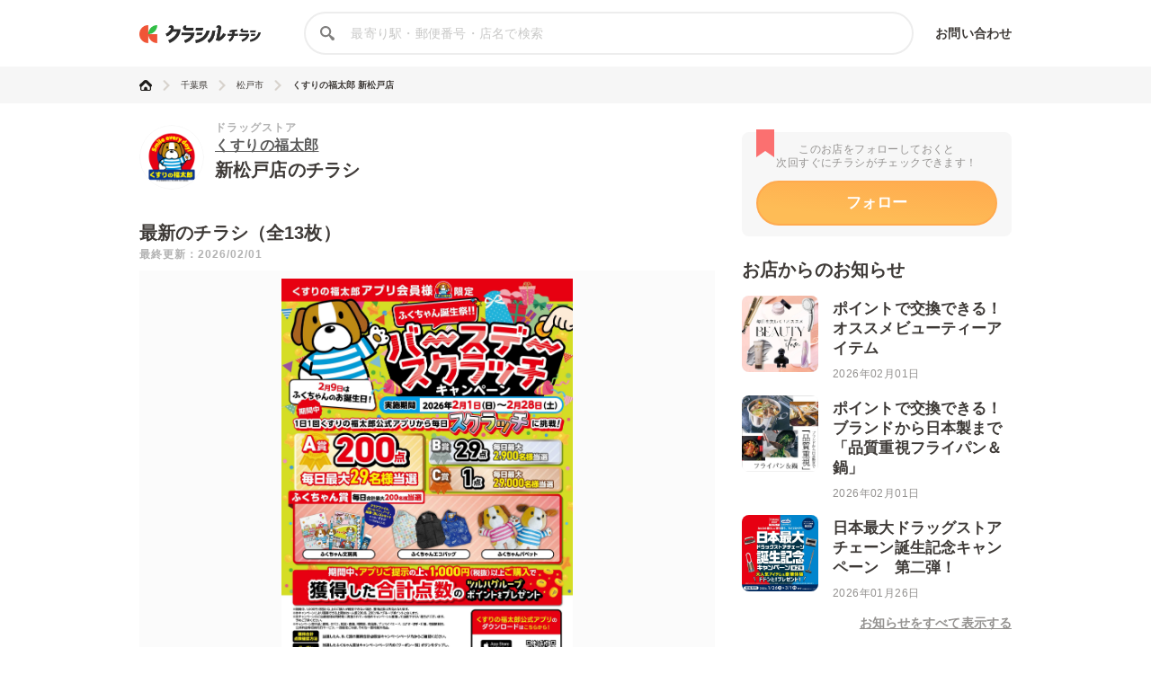

--- FILE ---
content_type: text/html; charset=utf-8
request_url: https://chirashi.kurashiru.com/stores/79786acf-27c4-4205-854b-3446b9da7c1c
body_size: 15666
content:
<!DOCTYPE html><html lang="ja"><head prefix="og: http://ogp.me/ns# fb: http://ogp.me/ns/fb# article: http://ogp.me/ns/article#"><meta name="csrf-param" content="authenticity_token" />
<meta name="csrf-token" content="Z4vgWlw8EQ0bUyFBy9rqHPmtotaP0KCfDjsrUPQdPXEh9mRfaOEt+1FzHIbbYiZFTA0g5WCxRuPUHuu9GYJytg==" /><title>くすりの福太郎 新松戸店の最新チラシ・セール情報 | クラシルチラシ</title><meta content="IE=edge" http-equiv="X-UA-Compatible" /><meta charset="utf-8" /><meta content="width=device-width,initial-scale=1.0,minimum-scale=1.0,maximum-scale=1.0,user-scalable=no" name="viewport" /><meta content="くすりの福太郎 新松戸店の営業時間や店舗情報から、見逃せないチラシ、セール、クーポン、キャンペーン情報をクラシルチラシで簡単チェック！" name="description" /><meta content="特価,セール,バーゲン,チラシ,クーポン,節約,買い物,スーパー,レシピ,簡単,料理,recipe" name="keywords" /><meta content="#c6b363" name="theme-color" /><link href="https://chirashi.kurashiru.com/stores/79786acf-27c4-4205-854b-3446b9da7c1c" rel="canonical" /><meta content="" property="fb:app_id" /><meta content="website" property="og:type" /><meta content="くすりの福太郎 新松戸店の最新チラシ・セール情報" property="og:title" /><meta content="くすりの福太郎 新松戸店の営業時間や店舗情報から、見逃せないチラシ、セール、クーポン、キャンペーン情報をクラシルチラシで簡単チェック！" property="og:description" /><meta content="クラシルチラシ" property="og:site_name" /><meta content="https://chirashi.kurashiru.com/stores/79786acf-27c4-4205-854b-3446b9da7c1c" property="og:url" /><meta content="//assets.kurashiru.com/production/assets/chirashiru/ogp-c84f7b2facfcf3f5086256cb49a2c8c4fe4599995996829613fa5d2fc6069732.png" property="og:image" /><meta content="//assets.kurashiru.com/production/assets/chirashiru/ogp-c84f7b2facfcf3f5086256cb49a2c8c4fe4599995996829613fa5d2fc6069732.png" property="og:image:secure_url" /><meta content="image/jpg" property="og:image:type" /><meta content="//assets.kurashiru.com/production/assets/chirashiru/ogp-c84f7b2facfcf3f5086256cb49a2c8c4fe4599995996829613fa5d2fc6069732.png" name="twitter:image" /><meta content="" property="article:publisher" /><meta content="summary_large_image" name="twitter:card" /><meta content="" name="twitter:site" /><meta content="" name="twitter:creator" /><meta content="" name="twitter:domain" /><link href="//assets.kurashiru.com/production/assets/chirashiru/apple-touch-icon-a4ee1d18a0d33f5b3991f2f077579974bb8aacd9d479f04fa55345271e07be1a.png" rel="apple-touch-icon" /><link href="//assets.kurashiru.com/production/assets/favicon-287a134e97491148b8ee3d3ef09a9bb33dafb63d40e60a34937b21af0a10e57a.ico" rel="shortcut icon" /><link href="/osd.xml" rel="search" title="クラシルチラシ 店舗" type="application/opensearchdescription+xml" /><meta content="" name="google-site-verification" /><meta content="" name="p:domain_verify" /><meta content="index,follow" name="robots" /><script src="//assets.kurashiru.com/production/chirashi/packs/application-3e38810716b041b10f8e.js"></script><link rel="stylesheet" media="all" href="//assets.kurashiru.com/production/chirashi/packs/application-daa40344066bf4372dc5.css" /><link rel="stylesheet" media="all" href="//assets.kurashiru.com/production/assets/chirashiru/application-91a5c89970cbd3c5eeeefae8e90eb382008ce79ae9bdbdc2adbe47529fcbb1ad.css" /><script async="true" src="https://www.googletagmanager.com/gtag/js?id=G-EHP8SKJ0MY"></script><script>window.dataLayer = window.dataLayer || [];
function gtag(){dataLayer.push(arguments);}
gtag('js', new Date());

gtag('config', 'UA-51114517-40', {
  custom_map: { dimension1: "brand_id" },
  brand_id: "568"
});

gtag('config', 'G-EHP8SKJ0MY');</script><script type="text/javascript">window.pbjs = window.pbjs || {};
window.pbjs.que = window.pbjs.que || [];</script><script async="async" src="https://flux-cdn.com/client/00004/chirashi_kurashiru_01432.min.js"></script><script type="text/javascript">window.googletag = window.googletag || {};
window.googletag.cmd = window.googletag.cmd || [];</script><script async="async" src="https://securepubads.g.doubleclick.net/tag/js/gpt.js"></script><script type="text/javascript">window.fluxtag = {
  readyBids: {
    prebid: false,
    amazon: false,
    google: false
  },
  failSafeTimeout: 3e3,
  isFn: function isFn(object) {
    var _t = 'Function';
    var toString = Object.prototype.toString;
    return toString.call(object) === '[object ' + _t + ']';
  },
  launchAdServer: function() {
    if (!fluxtag.readyBids.prebid || !fluxtag.readyBids.amazon) {
      return;
    }
    fluxtag.requestAdServer();
  },
  requestAdServer: function() {
    if (!fluxtag.readyBids.google) {
      fluxtag.readyBids.google = true;
      googletag.cmd.push(function () {
        if (!!(pbjs.setTargetingForGPTAsync) && fluxtag.isFn(pbjs.setTargetingForGPTAsync)) {
          pbjs.que.push(function () {
            pbjs.setTargetingForGPTAsync();
          });
        }
        googletag.pubads().refresh();
      });
    }
  }
};</script><script type="text/javascript">setTimeout(function() {
  fluxtag.requestAdServer();
}, fluxtag.failSafeTimeout);</script><script type="text/javascript">! function (a9, a, p, s, t, A, g) {
  if (a[a9]) return;

  function q(c, r) {
    a[a9]._Q.push([c, r])
  }
  a[a9] = {
    init: function () {
      q("i", arguments)
    },
    fetchBids: function () {
      q("f", arguments)
    },
    setDisplayBids: function () {},
    targetingKeys: function () {
      return []
    },
    _Q: []
  };
  A = p.createElement(s);
  A.async = !0;
  A.src = t;
  g = p.getElementsByTagName(s)[0];
  g.parentNode.insertBefore(A, g)
}("apstag", window, document, "script", "//c.amazon-adsystem.com/aax2/apstag.js");
apstag.init({
  pubID: '3910',
  adServer: 'googletag',
  bidTimeout: 2e3
});
apstag.fetchBids({
  slots: [{
      slotID: 'div-gpt-ad-1685344275244-0',
      slotName: '/67340404/p_reward_stores_side_rectangle_300x250_1',
      sizes: [[300, 250], [320, 180], [336, 280], [180, 150], [300, 100], [320, 50]],
    },
{
      slotID: 'div-gpt-ad-1685345693872-0',
      slotName: '/67340404/p_reward_stores_side_rectangle_300x250_2',
      sizes: [[300, 250], [320, 180], [336, 280], [180, 150], [300, 100], [320, 50]],
    },
{
      slotID: 'div-gpt-ad-1687762698394-0',
      slotName: '/67340404/p_reward_overlay_728x90_970x90_1x1',
      sizes: [[970, 90], [728, 90], [1, 1]],
    }]
}, function (bids) {
  googletag.cmd.push(function () {
    apstag.setDisplayBids();
    fluxtag.readyBids.amazon = true;
    fluxtag.launchAdServer();
  });
});</script><script type="text/javascript">googletag.cmd.push(function() {
  googletag.defineSlot('/67340404/p_reward_stores_side_rectangle_300x250_1', [[300, 250], [320, 180], [336, 280], [180, 150], [300, 100], [320, 50]], 'div-gpt-ad-1685344275244-0').addService(googletag.pubads());
googletag.defineSlot('/67340404/p_reward_stores_side_rectangle_300x250_2', [[300, 250], [320, 180], [336, 280], [180, 150], [300, 100], [320, 50]], 'div-gpt-ad-1685345693872-0').addService(googletag.pubads());
  googletag.defineSlot('/67340404/p_reward_overlay_728x90_970x90_1x1', [[970, 90], [728, 90], [1, 1]], 'div-gpt-ad-1687762698394-0').addService(googletag.pubads());
  googletag.pubads().enableSingleRequest();
  googletag.pubads().disableInitialLoad();
  googletag.pubads().collapseEmptyDivs(true);
  googletag.enableServices();

  // Fluxタグの呼び出し
  if (!!(window.pbFlux) && !!(window.pbFlux.prebidBidder) && fluxtag.isFn(window.pbFlux.prebidBidder)) {
    pbjs.que.push(function () {
      window.pbFlux.prebidBidder();
    });
  } else {
    fluxtag.readyBids.prebid = true;
    fluxtag.launchAdServer();
  }
});</script></head><body><header class="Header "><div class="Header-inner"><div class="Header-logo"><a href="https://chirashi.kurashiru.com/"><img src="//assets.kurashiru.com/production/assets/chirashiru/chirashiru_logo-b1e45269b9e965c959d81d63256db1ce0bb8a6bda983e29a0d4bb585becb3a38.png" /></a></div><form class="Header-search" action="https://chirashi.kurashiru.com/search" accept-charset="UTF-8" method="get"><input name="utf8" type="hidden" value="&#x2713;" autocomplete="off" /><img class="Header-searchIcon" src="//assets.kurashiru.com/production/assets/chirashiru/icon/search-9b40c7890cfe49e44fafd934a18718ee89c55ce352175be57a1408ea484dfa7b.svg" /><input type="text" name="query" id="query" value="" class="Header-searchInput" placeholder="最寄り駅・郵便番号・店名で検索" /><div class="Header-items"><a rel="nofollow" target="_blank" class="Header-item" href="https://docs.google.com/forms/d/e/1FAIpQLSeFGrJHchkLRwxuUnIwAo1ujR48NH7bHsREeLwChPaHut7Iww/viewform">お問い合わせ</a></div></form></div></header><div class="desktop" id="wrapper"><div class="Breadcrumbs" itemscope="" itemtype="http://schema.org/BreadcrumbList"><div class="Breadcrumbs-inner "><ul class="Breadcrumbs-list"><li class="Breadcrumbs-listItem" itemprop="itemListElement" itemscope="itemscope" itemtype="https://schema.org/ListItem"><a class="Breadcrumbs-listItemLink" itemprop="item" href="/"><img itemprop="name" alt="トップ" src="//assets.kurashiru.com/production/assets/chirashiru/icon/home-764f6cf7b92d7a28021dbc590ab9dcaef87d4d860f0ffb1ec0b5392edb7c1ba8.svg" /></a><img class="Breadcrumbs-arrowRight" src="//assets.kurashiru.com/production/assets/chirashiru/icon/arrow-right-0fb3ffbfcd20f3b672fe45c6bd4fd41bd3292092c68dfd763cb59d9ea4b3de28.svg" /><meta content="1" itemprop="position" /></li><li class="Breadcrumbs-listItem" itemprop="itemListElement" itemscope="itemscope" itemtype="https://schema.org/ListItem"><a class="Breadcrumbs-listItemLink" itemprop="item" href="/areas/12"><span itemprop="name">千葉県</span></a><meta content="2" itemprop="position" /><img class="Breadcrumbs-arrowRight" src="//assets.kurashiru.com/production/assets/chirashiru/icon/arrow-right-0fb3ffbfcd20f3b672fe45c6bd4fd41bd3292092c68dfd763cb59d9ea4b3de28.svg" /></li><li class="Breadcrumbs-listItem" itemprop="itemListElement" itemscope="itemscope" itemtype="https://schema.org/ListItem"><a class="Breadcrumbs-listItemLink" itemprop="item" href="/areas/12/607"><span itemprop="name">松戸市</span></a><meta content="3" itemprop="position" /><img class="Breadcrumbs-arrowRight" src="//assets.kurashiru.com/production/assets/chirashiru/icon/arrow-right-0fb3ffbfcd20f3b672fe45c6bd4fd41bd3292092c68dfd763cb59d9ea4b3de28.svg" /></li><li class="Breadcrumbs-listItem" itemprop="itemListElement" itemscope="itemscope" itemtype="https://schema.org/ListItem"><a class="Breadcrumbs-listItemLink is-last" itemprop="item" href="/stores/79786acf-27c4-4205-854b-3446b9da7c1c"><span itemprop="name">くすりの福太郎 新松戸店</span></a><meta content="4" itemprop="position" /></li></ul></div></div><div class="Modal ViewOnSpModal"><div class="Modal-body ViewOnSpModal-body"><img class="ViewOnSpModal-image" src="//assets.kurashiru.com/production/assets/chirashiru/submit_sp-5c138be54027172cc1a34c78bb36b7a543c481f0d04e1d8ec16c040b0d2cea6e.png" /><div class="ViewOnSpModal-description">いま登録したお店をスマホに引き継ぐには、下記が必要です。</div><div class="ViewOnSpModal-contents"><div class="ViewOnSpModal-contentsItem ViewOnSpModal-contentsItem--qr"><div class="ViewOnSpModal-contentsItemTitle">QRコードを読み取る</div><div class="ViewOnSpModal-contentsItemQr"><img class="ViewOnSpModal-qrImage" /></div></div><div class="ViewOnSpModal-contentsItem ViewOnSpModal-contentsItem--email"><div class="ViewOnSpModal-contentsItemTitle">自分宛てにメールを送る</div><input class="ViewOnSpModal-contentsItemInput" placeholder="メールアドレス" /><div class="ContentsItemEmail"><div class="ViewOnSpModal-caution"><a target="blank" href="https://www.kurashiru.com/service_policy">利用規約</a>および<a target="blank" href="https://www.kurashiru.com/privacy_policy">プライバシーポリシー</a>にご同意の上で送信ください</div><div class="ViewOnSpModal-button SendFavoriteEmailButton"><div class="Button is-primary is-medium is-disabled ">メールを送る</div></div></div></div></div><div class="Modal-close"><img src="//assets.kurashiru.com/production/assets/chirashiru/icon/modal-close-afb1ce40b1c855f2d8108b7d5ebd0fda3531fea1cfd21f2b01a53e738dad4942.svg" /></div></div></div><div class="Modal StoreFavoriteLimitModal "><div class="Modal-body StoreFavoriteLimitModal-body"><div class="StoreFavoriteLimitModal-content"><img class="StoreFavoriteLimitModal-icon" src="//assets.kurashiru.com/production/assets/chirashiru/icon/info-40ef5d56806949eaffe794779b80e952b5d8ed793177e57a600c6f06cd485802.svg" /><div class="StoreFavoriteLimitModal-title">よく行くお店に登録できる上限に到達しました。</div><div class="StoreFavoriteLimitModal-description">申し訳ありません。登録できる上限数は30件までとなっております。</div><div class="Modal-close"><img src="//assets.kurashiru.com/production/assets/chirashiru/icon/modal-close-afb1ce40b1c855f2d8108b7d5ebd0fda3531fea1cfd21f2b01a53e738dad4942.svg" /></div></div></div></div><div class="BookmarkedModal"><div class="BookmarkedModal-body"><div class="BookMarkedModal-closeButton"><svg fill="none" height="32" viewBox="0 0 32 32" width="32" xmlns="http://www.w3.org/2000/svg"><path d="M4.72998 4.74127L27.1985 27.0803" stroke="#C1C0BF" stroke-linecap="round" stroke-width="3"></path><path d="M27.1986 4.74127L4.73012 27.0803" stroke="#C1C0BF" stroke-linecap="round" stroke-width="3"></path></svg></div><svg width="77" height="85" viewBox="0 0 77 85" fill="none" xmlns="http://www.w3.org/2000/svg"><path fill-rule="evenodd" clip-rule="evenodd" d="M2.74524 47.177C1.22908 48.6931 1.22908 51.1513 2.74524 52.6674L22.9214 72.8436C22.9275 72.8497 22.9336 72.8558 22.9398 72.8619L24.6325 74.5546C26.1487 76.0708 28.6068 76.0708 30.123 74.5546L74.2547 30.4229C75.7708 28.9068 75.7708 26.4486 74.2547 24.9324L71.1896 21.8674C69.6735 20.3512 67.2153 20.3512 65.6991 21.8674L27.3777 60.1888L11.3008 44.1119C9.78463 42.5957 7.32646 42.5957 5.81031 44.1119L2.74524 47.177Z" fill="url(#paint0_linear)"/><defs><linearGradient id="paint0_linear" x1="25.0638" y1="11.7647" x2="42.9014" y2="53.086" gradientUnits="userSpaceOnUse"><stop stop-color="#FFAA4E"/><stop offset="1" stop-color="#FEBC56"/></linearGradient></defs></svg><div class="BookmarkedModal-mainText">追加しました</div><div class="BookmarkedModal-subText">ご一緒に近くのこちらの店舗も<br />フォローしませんか？</div><ul class="BookmarkedModal-stores"><li class="BookmarkedModal-store" data-brand-id="24" data-organization-id="18" data-store-id="764" data-store-uuid="22f4b79b-339c-452b-8b0d-cf013151163b"><div class="BookmarkedModal-storeLogo"><div class="CircleImage  "><img class="CircleImage-image" src="https://video.kurashiru.com/production/chirashiru_brand/logo/24/logo-japanmeat.jpg" /></div></div><div class="BookmarkedModal-storeName">千葉ニュー...</div><div class="BookmarkedModal-registerButton">追加する</div></li><li class="BookmarkedModal-store" data-brand-id="27" data-organization-id="10" data-store-id="1474" data-store-uuid="37fdd68c-8f13-4e04-9979-78d011f1482d"><div class="BookmarkedModal-storeLogo"><div class="CircleImage  "><img class="CircleImage-image" src="https://video.kurashiru.com/production/chirashiru_brand/logo/27/logo-coopdeli.jpg" /></div></div><div class="BookmarkedModal-storeName">コープ新松戸店</div><div class="BookmarkedModal-registerButton">追加する</div></li><li class="BookmarkedModal-store" data-brand-id="27" data-organization-id="10" data-store-id="1475" data-store-uuid="452e0d51-48fd-4a7b-b4e9-5059bd621fe4"><div class="BookmarkedModal-storeLogo"><div class="CircleImage  "><img class="CircleImage-image" src="https://video.kurashiru.com/production/chirashiru_brand/logo/27/logo-coopdeli.jpg" /></div></div><div class="BookmarkedModal-storeName">ミニコープ...</div><div class="BookmarkedModal-registerButton">追加する</div></li></ul></div></div><div class="StoresShow-alert"><div class="StoresShow-alertMessage">対象のチラシは現在掲載されていません</div></div><div class="StoresShow" data-brand-id="568" data-leaflet-id="2782070" data-organization-id="303" data-store-id="56850"><div class="StoresShow-main"><div class="StoresShow-info"><div class="StoresShow-storeLogo"><a href="/brands/15b0eb1f-cd71-4b33-b45c-16b9c1b820bb"><div class="CircleImage StoresShow-storeLogoImage "><img class="CircleImage-image" src="https://video.kurashiru.com/production/chirashiru_brand/logo/568/logo-%E7%A6%8F%E5%A4%AA%E9%83%8E%E6%A7%98.jpg" /></div></a></div><div class="StoresShow-storeInfo"><h1 class="StoresShow-name"><div class="StoresShow-stationAndCategory">ドラッグストア</div><div class="StoresShow-brandName"><a href="/brands/15b0eb1f-cd71-4b33-b45c-16b9c1b820bb">くすりの福太郎</a></div><div class="StoresShow-storeName">新松戸店のチラシ</div></h1><div class="StoresShow-brandSupplement"></div></div></div><h2 class="StoresShow-label">最新のチラシ（全13枚）</h2><div class="StoresShow-latestUpdatedAt">最終更新：2026/02/01</div><div class="StoresShow-leafletviewer "><ul class="StoresShow-leafletImages"><li class="StoresShow-leafletItem" data-leaflet-id="2782070"><div class="StoresShow-leafletItemCover">クリックして
このチラシを見る</div><img class="StoresShow-leafletImage is-vertical" alt="くすりの福太郎 【ふくちゃん誕生祭】バースデースクラッチキャンペーン" src="https://video.kurashiru.com/production/chirashiru_leaflet/image/2782070/compressed_nr__%E3%81%B5%E3%81%8F%E3%81%A1%E3%82%83%E3%82%93%E8%AA%95%E7%94%9F%E7%A5%AD__%E3%82%B9%E3%82%AF%E3%83%A9%E3%83%83%E3%83%81%E3%82%AD%E3%83%A3%E3%83%B3%E3%83%9A%E3%83%BC%E3%83%B3%E3%83%9D%E3%82%B9%E3%82%BF%E3%83%BC.jpg" /></li><li class="StoresShow-leafletItem" data-leaflet-id="2765606"><div class="StoresShow-leafletItemCover">クリックして
このチラシを見る</div><img class="StoresShow-leafletImage is-vertical" alt="くすりの福太郎 日本最大ドラッグストアチェーン誕生記念キャンペーン　第二弾！" src="https://video.kurashiru.com/production/chirashiru_leaflet/image/2765606/compressed_nr_0126_tsuruhahd_tougouCP2_B2.jpg" /></li><li class="StoresShow-leafletItem" data-leaflet-id="2782324"><div class="StoresShow-leafletItemCover">クリックして
このチラシを見る</div><img class="StoresShow-leafletImage is-vertical" alt="くすりの福太郎 【ふくちゃん誕生祭】ふくちゃんグッズを抽選でプレゼント！" src="https://video.kurashiru.com/production/chirashiru_leaflet/image/2782324/compressed_nr__X%E5%91%8A%E7%9F%A5%E7%94%A8_%E3%81%B5%E3%81%8F%E3%81%A1%E3%82%83%E3%82%93%E8%AA%95%E7%94%9F%E7%A5%AD%E3%83%87%E3%82%B6%E3%82%A4%E3%83%B3.jpg" /></li><li class="StoresShow-leafletItem" data-leaflet-id="2781557"><div class="StoresShow-leafletItemCover">クリックして
このチラシを見る</div><img class="StoresShow-leafletImage is-vertical" alt="くすりの福太郎 【要エントリー】楽天ポイント２倍！" src="https://video.kurashiru.com/production/chirashiru_leaflet/image/2781557/compressed_nr_%E3%81%8F%E3%81%99%E3%82%8A%E3%81%AE%E7%A6%8F%E5%A4%AA%E9%83%8E_25%E5%B9%B412%E6%9C%88CPN_B2%E3%83%9B_%E3%82%B9%E3%82%BF%E3%83%BC_1202_%E3%83%88%E3%83%B3%E3%83%9B_%E3%81%AA%E3%81%97.jpg" /></li><li class="StoresShow-leafletItem" data-leaflet-id="2781431"><div class="StoresShow-leafletItemCover">クリックして
このチラシを見る</div><img class="StoresShow-leafletImage is-vertical" alt="くすりの福太郎 【au PAY】割引クーポン配信中" src="https://video.kurashiru.com/production/chirashiru_leaflet/image/2781431/compressed_nr_2602%E3%81%8F%E3%81%99%E3%82%8A%E3%81%AE%E7%A6%8F%E5%A4%AA%E9%83%8E%E6%A7%98_%E3%83%9D%E3%82%B9%E3%82%BF%E3%83%BC__QR%E8%BF%BD%E5%8A%A0.jpg" /></li><li class="StoresShow-leafletItem" data-leaflet-id="2781419"><div class="StoresShow-leafletItemCover">クリックして
このチラシを見る</div><img class="StoresShow-leafletImage is-vertical" alt="くすりの福太郎 【Switch 2】抽選交換企画" src="https://video.kurashiru.com/production/chirashiru_leaflet/image/2781419/compressed_nr_%E7%AC%AC3%E7%A8%BF_%E5%90%88%E4%BD%93%E7%89%88_%E3%81%8F%E3%81%99%E3%82%8A%E3%81%AE%E7%A6%8F%E5%A4%AA%E9%83%8E%E6%A7%98switch2%E6%8A%BD%E9%81%B8%E4%BA%A4%E6%8F%9B%E4%BC%81%E7%94%BB%E3%83%9D%E3%82%B9%E3%82%BF%E3%83%BC2602_2605.jpg" /></li><li class="StoresShow-leafletItem" data-leaflet-id="2763671"><div class="StoresShow-leafletItemCover">クリックして
このチラシを見る</div><img class="StoresShow-leafletImage is-vertical" alt="くすりの福太郎 【花粉対策】つら～いくしゃみ・鼻水・目のかゆみなどに" src="https://video.kurashiru.com/production/chirashiru_leaflet/image/2763671/compressed_nr__A4%E7%B8%A6__%E8%8A%B1%E7%B2%89%E7%97%87%E5%AF%BE%E7%AD%96_%E7%AC%AC3%E6%AE%B5_.jpg" /></li><li class="StoresShow-leafletItem" data-leaflet-id="2744932"><div class="StoresShow-leafletItemCover">クリックして
このチラシを見る</div><img class="StoresShow-leafletImage is-vertical" alt="くすりの福太郎 【公式アプリ】化粧品アプリ予約サイト" src="https://video.kurashiru.com/production/chirashiru_leaflet/image/2744932/compressed_nr__%E5%BA%97%E8%88%97%E5%8D%B0%E5%88%B7%E7%94%A8_%E8%B3%87%E7%94%9F%E5%A0%82_%E3%82%A8%E3%83%AA%E3%82%AF%E3%82%B7%E3%83%BC%E3%83%AB%E3%83%96%E3%83%A9%E3%82%A4%E3%83%88%E3%83%8B%E3%83%B3%E3%82%B0%E3%83%AD%E3%83%BC%E3%82%B7%E3%83%A7%E3%83%B3_%E3%82%A8%E3%83%9E%E3%83%AB%E3%82%B8%E3%83%A7%E3%83%B3__%E3%83%84%E3%83%AB%E3%83%8F%E3%82%B0%E3%83%AB%E3%83%BC%E3%83%97%E5%95%86%E5%93%81%E4%BA%88%E7%B4%84%E6%A9%9F%E8%83%BD_A4POP_0107.jpg" /></li><li class="StoresShow-leafletItem" data-leaflet-id="2733827"><div class="StoresShow-leafletItemCover">クリックして
このチラシを見る</div><img class="StoresShow-leafletImage is-vertical" alt="くすりの福太郎 《くすりの福太郎×LION共同企画》Premium Concert 榊原大 with FRIENDS　応募キャンペーン" src="https://video.kurashiru.com/production/chirashiru_leaflet/image/2733827/compressed_nr_sakakibara_APP1000_1000.jpg" /></li><li class="StoresShow-leafletItem" data-leaflet-id="2740395"><div class="StoresShow-leafletItemCover">クリックして
このチラシを見る</div><img class="StoresShow-leafletImage is-vertical" alt="くすりの福太郎 【要エントリー】楽天ポイント20倍！" src="https://video.kurashiru.com/production/chirashiru_leaflet/image/2740395/compressed_nr_%E3%81%8F%E3%81%99%E3%82%8A%E3%81%AE%E7%A6%8F%E5%A4%AA%E9%83%8E%E6%A7%98_A3_%E3%83%88%E3%83%B3%E3%83%9C%E3%81%AA%E3%81%97_.jpg" /></li><li class="StoresShow-leafletItem" data-leaflet-id="2729231"><div class="StoresShow-leafletItemCover">クリックして
このチラシを見る</div><img class="StoresShow-leafletImage is-vertical" alt="くすりの福太郎 統合5,600店舗記念！P&amp;G大感謝祭" src="https://video.kurashiru.com/production/chirashiru_leaflet/image/2729231/compressed_nr_TsuruhaWelcia%E6%A7%98_Leaf_ol_omote.jpg" /></li><li class="StoresShow-leafletItem" data-leaflet-id="2708407"><div class="StoresShow-leafletItemCover">クリックして
このチラシを見る</div><img class="StoresShow-leafletImage is-vertical" alt="くすりの福太郎 【まめ知識】乾燥対策" src="https://video.kurashiru.com/production/chirashiru_leaflet/image/2708407/compressed_nr_RGB_P12-P13_%E3%81%8F%E3%81%99%E3%82%8A%E3%81%AE%E7%A6%8F%E5%A4%AA%E9%83%8E_25%E5%86%AC%E5%86%8A%E5%AD%90_%E4%B9%BE%E7%87%A5%E5%AF%BE%E7%AD%96B6.jpg" /></li><li class="StoresShow-leafletItem" data-leaflet-id="2708401"><div class="StoresShow-leafletItemCover">クリックして
このチラシを見る</div><img class="StoresShow-leafletImage is-vertical" alt="くすりの福太郎 【管理栄養士監修】季節のレシピ" src="https://video.kurashiru.com/production/chirashiru_leaflet/image/2708401/compressed_nr_RGB_P14-P15_%E3%81%8F%E3%81%99%E3%82%8A%E3%81%AE%E7%A6%8F%E5%A4%AA%E9%83%8E_25%E5%86%AC%E5%86%8A%E5%AD%90_%E3%83%AC%E3%82%B7%E3%83%94B6.jpg" /></li></ul></div><div class="StoresShow-leafletTitleWrapper"><h3 class="StoresShow-leafletTitle">【ふくちゃん誕生祭】バースデースクラッチキャンペーン</h3><div class="StoresShow-leafletCount">1/13</div></div><div class="StoresShow-leafletDate">2026年02月01日〜2026年02月28日まで</div><ul class="StoresShow-leafletsList"><li class="StoresShow-leafletsListItem" data-index="1" data-leaflet-id="2765606" data-store-id="56850"><img class="StoresShow-leaflet" src="https://video.kurashiru.com/production/chirashiru_leaflet/image/2765606/compressed_nr_0126_tsuruhahd_tougouCP2_B2.jpg" /></li><li class="StoresShow-leafletsListItem" data-index="2" data-leaflet-id="2782324" data-store-id="56850"><img class="StoresShow-leaflet" src="https://video.kurashiru.com/production/chirashiru_leaflet/image/2782324/compressed_nr__X%E5%91%8A%E7%9F%A5%E7%94%A8_%E3%81%B5%E3%81%8F%E3%81%A1%E3%82%83%E3%82%93%E8%AA%95%E7%94%9F%E7%A5%AD%E3%83%87%E3%82%B6%E3%82%A4%E3%83%B3.jpg" /></li><li class="StoresShow-leafletsListItem" data-index="3" data-leaflet-id="2781557" data-store-id="56850"><img class="StoresShow-leaflet" src="https://video.kurashiru.com/production/chirashiru_leaflet/image/2781557/compressed_nr_%E3%81%8F%E3%81%99%E3%82%8A%E3%81%AE%E7%A6%8F%E5%A4%AA%E9%83%8E_25%E5%B9%B412%E6%9C%88CPN_B2%E3%83%9B_%E3%82%B9%E3%82%BF%E3%83%BC_1202_%E3%83%88%E3%83%B3%E3%83%9B_%E3%81%AA%E3%81%97.jpg" /></li><li class="StoresShow-leafletsListItem" data-index="4" data-leaflet-id="2781431" data-store-id="56850"><img class="StoresShow-leaflet" src="https://video.kurashiru.com/production/chirashiru_leaflet/image/2781431/compressed_nr_2602%E3%81%8F%E3%81%99%E3%82%8A%E3%81%AE%E7%A6%8F%E5%A4%AA%E9%83%8E%E6%A7%98_%E3%83%9D%E3%82%B9%E3%82%BF%E3%83%BC__QR%E8%BF%BD%E5%8A%A0.jpg" /></li><li class="StoresShow-leafletsListItem" data-index="5" data-leaflet-id="2781419" data-store-id="56850"><img class="StoresShow-leaflet" src="https://video.kurashiru.com/production/chirashiru_leaflet/image/2781419/compressed_nr_%E7%AC%AC3%E7%A8%BF_%E5%90%88%E4%BD%93%E7%89%88_%E3%81%8F%E3%81%99%E3%82%8A%E3%81%AE%E7%A6%8F%E5%A4%AA%E9%83%8E%E6%A7%98switch2%E6%8A%BD%E9%81%B8%E4%BA%A4%E6%8F%9B%E4%BC%81%E7%94%BB%E3%83%9D%E3%82%B9%E3%82%BF%E3%83%BC2602_2605.jpg" /></li><li class="StoresShow-leafletsListItem" data-index="6" data-leaflet-id="2763671" data-store-id="56850"><img class="StoresShow-leaflet" src="https://video.kurashiru.com/production/chirashiru_leaflet/image/2763671/compressed_nr__A4%E7%B8%A6__%E8%8A%B1%E7%B2%89%E7%97%87%E5%AF%BE%E7%AD%96_%E7%AC%AC3%E6%AE%B5_.jpg" /></li><li class="StoresShow-leafletsListItem" data-index="7" data-leaflet-id="2744932" data-store-id="56850"><img class="StoresShow-leaflet" src="https://video.kurashiru.com/production/chirashiru_leaflet/image/2744932/compressed_nr__%E5%BA%97%E8%88%97%E5%8D%B0%E5%88%B7%E7%94%A8_%E8%B3%87%E7%94%9F%E5%A0%82_%E3%82%A8%E3%83%AA%E3%82%AF%E3%82%B7%E3%83%BC%E3%83%AB%E3%83%96%E3%83%A9%E3%82%A4%E3%83%88%E3%83%8B%E3%83%B3%E3%82%B0%E3%83%AD%E3%83%BC%E3%82%B7%E3%83%A7%E3%83%B3_%E3%82%A8%E3%83%9E%E3%83%AB%E3%82%B8%E3%83%A7%E3%83%B3__%E3%83%84%E3%83%AB%E3%83%8F%E3%82%B0%E3%83%AB%E3%83%BC%E3%83%97%E5%95%86%E5%93%81%E4%BA%88%E7%B4%84%E6%A9%9F%E8%83%BD_A4POP_0107.jpg" /></li><li class="StoresShow-leafletsListItem" data-index="8" data-leaflet-id="2733827" data-store-id="56850"><img class="StoresShow-leaflet" src="https://video.kurashiru.com/production/chirashiru_leaflet/image/2733827/compressed_nr_sakakibara_APP1000_1000.jpg" /></li><li class="StoresShow-leafletsListItem" data-index="9" data-leaflet-id="2740395" data-store-id="56850"><img class="StoresShow-leaflet" src="https://video.kurashiru.com/production/chirashiru_leaflet/image/2740395/compressed_nr_%E3%81%8F%E3%81%99%E3%82%8A%E3%81%AE%E7%A6%8F%E5%A4%AA%E9%83%8E%E6%A7%98_A3_%E3%83%88%E3%83%B3%E3%83%9C%E3%81%AA%E3%81%97_.jpg" /></li><li class="StoresShow-leafletsListItem" data-index="10" data-leaflet-id="2729231" data-store-id="56850"><img class="StoresShow-leaflet" src="https://video.kurashiru.com/production/chirashiru_leaflet/image/2729231/compressed_nr_TsuruhaWelcia%E6%A7%98_Leaf_ol_omote.jpg" /></li><li class="StoresShow-leafletsListItem" data-index="11" data-leaflet-id="2708407" data-store-id="56850"><img class="StoresShow-leaflet" src="https://video.kurashiru.com/production/chirashiru_leaflet/image/2708407/compressed_nr_RGB_P12-P13_%E3%81%8F%E3%81%99%E3%82%8A%E3%81%AE%E7%A6%8F%E5%A4%AA%E9%83%8E_25%E5%86%AC%E5%86%8A%E5%AD%90_%E4%B9%BE%E7%87%A5%E5%AF%BE%E7%AD%96B6.jpg" /></li><li class="StoresShow-leafletsListItem" data-index="12" data-leaflet-id="2708401" data-store-id="56850"><img class="StoresShow-leaflet" src="https://video.kurashiru.com/production/chirashiru_leaflet/image/2708401/compressed_nr_RGB_P14-P15_%E3%81%8F%E3%81%99%E3%82%8A%E3%81%AE%E7%A6%8F%E5%A4%AA%E9%83%8E_25%E5%86%AC%E5%86%8A%E5%AD%90_%E3%83%AC%E3%82%B7%E3%83%94B6.jpg" /></li></ul><div class="StoresShow-storeDetail"><h2 class="StoresShow-storeDetailTitle">店舗情報</h2><div class="StoresShow-storeDetailContent StoresShow-storeDetailContent--name"><div class="StoresShow-storeDetailLabel">店舗名</div><div class="StoresShow-storeDetailText">くすりの福太郎 新松戸店</div></div><div class="StoresShow-storeDetailContent StoresShow-storeDetailContent--time"><div class="StoresShow-storeDetailLabel">営業時間</div><div class="StoresShow-storeDetailText"><div class="main">詳しくはHPの店舗情報をご覧ください</div></div></div><div class="StoresShow-storeDetailContent StoresShow-storeDetailContent--phone"><div class="StoresShow-storeDetailLabel">電話番号</div><div class="StoresShow-storeDetailText">047-345-9329</div></div><div class="StoresShow-storeDetailContent StoresShow-storeDetailContent--address"><div class="StoresShow-storeDetailLabel">住所</div><div class="StoresShow-storeDetailText"><a target="_blank" href="https://www.google.com/maps/@35.828099,139.905658,18z?q=35.828099,139.905658">千葉県松戸市新松戸７－２　千代田ビル</a></div></div><iframe class="StoresShow-storeDetailMap" src="https://maps.google.co.jp/maps?output=embed&amp;q=くすりの福太郎 新松戸店 千葉県松戸市新松戸７－２　千代田ビル"></iframe><div class="StoresShow-storeDetailContent StoresShow-storeDetailContent--homepage"><div class="StoresShow-storeDetailLabel">公式サイト</div><div class="StoresShow-storeDetailText"><a target="_blank" href="https://www.kusurinofukutaro.co.jp/shop/?cm=l#list">https://www.kusurinofukutaro.co.jp/shop/?cm=l#list</a></div></div><div class="StoresShow-storeDetailContent StoresShow-storeDetailContent--credit"><div class="StoresShow-storeDetailLabel">クレジットカード</div><div class="StoresShow-storeDetailText">VISA / Master Card / JCB / American Express / Diners Club</div></div><div class="StoresShow-storeDetailContent StoresShow-storeDetailContent--eectronic"><div class="StoresShow-storeDetailLabel">電子マネー</div><div class="StoresShow-storeDetailText">PayPay / QuicPay / Suica / PASMO / 楽天Edy / iD</div></div></div><div class="StoreShow-nearStores"><h2 class="StoreShow-nearStoresTitle">この店舗の近くのチラシ</h2><ul class="StoreShow-nearStoresList"><a href="/stores/bb374d55-4193-454b-85ee-fe5343215cc6"><li class="StoreInternalLinkListItem"><div class="StoreInternalLinkListItem-LeafletImageWrapper"><img class="StoreInternalLinkListItem-LeafletImage" src="https://video.kurashiru.com/production/chirashiru_leaflet/image/2772907/nr_24_20260201_20260228_03.jpg" /></div><div class="StoreInternalLinkListItem-BrandLogo"><img class="StoreInternalLinkListItem-BrandLogoImage" src="https://video.kurashiru.com/production/chirashiru_brand/logo/92/logo-sundrag.jpg" /></div><div class="StoreInternalLinkListItem-LeafletCount">11<div class="StoreInternalLinkListItem-LeafletCountUnit">枚</div></div><div class="StoreInternalLinkListItem-Info"><div class="StoreInternalLinkListItem-Name"><div class="StoreInternalLinkListItem-BrandName">サンドラッグ</div><div class="StoreInternalLinkListItem-StoreName">新松戸店</div></div><div class="StoreInternalLinkListItem-Time"><div class="StoreInternalLinkListItem-TimeIcon"><svg class="StoreInternalLinkListItem-TimeIconImage" fill="none" viewBox="0 0 12 13" xmlns="http://www.w3.org/2000/svg"><path d="M6 0.5C2.6916 0.5 0 3.1916 0 6.5C0 9.8084 2.6916 12.5 6 12.5C9.3084 12.5 12 9.8084 12 6.5C12 3.1916 9.3084 0.5 6 0.5ZM6 11.2233C3.3956 11.2233 1.27657 9.10453 1.27657 6.5C1.27657 3.89547 3.3956 1.7767 6 1.7767C8.60441 1.7767 10.7234 3.89547 10.7234 6.5C10.7234 9.10453 8.60441 11.2233 6 11.2233Z" fill="#595959"></path><path d="M9.12589 6.31472H6.42947V3.07264C6.42947 2.79982 6.20827 2.57861 5.93544 2.57861C5.66261 2.57861 5.44141 2.79982 5.44141 3.07264V6.80875C5.44141 7.08158 5.66261 7.30278 5.93544 7.30278H9.12589C9.39871 7.30278 9.61992 7.08158 9.61992 6.80875C9.61992 6.53592 9.39871 6.31472 9.12589 6.31472Z" fill="#595959"></path></svg></div><div class="StoreInternalLinkListItem-TimeText">月曜日～土曜日＝9:30～21:00
日曜日＝9:00～21:00</div></div><div class="StoreInternalLinkListItem-Address"><div class="StoreInternalLinkListItem-AddressIcon"><svg class="StoreInternalLinkListItem-AddressIconImage" fill="none" viewBox="0 0 8 9" xmlns="http://www.w3.org/2000/svg"><path d="M4.0498 0.5C2.44675 0.5 1.14258 1.79972 1.14258 3.39728C1.14258 5.37991 3.74426 8.29052 3.85503 8.41346C3.95907 8.52895 4.14072 8.52874 4.24458 8.41346C4.35534 8.29052 6.95702 5.37991 6.95702 3.39728C6.95699 1.79972 5.65284 0.5 4.0498 0.5ZM4.0498 4.85499C3.24327 4.85499 2.58712 4.20107 2.58712 3.39728C2.58712 2.5935 3.24328 1.9396 4.0498 1.9396C4.85632 1.9396 5.51247 2.59352 5.51247 3.3973C5.51247 4.20108 4.85632 4.85499 4.0498 4.85499Z" fill="#595959"></path></svg></div><div class="StoreInternalLinkListItem-AddressText">千葉県松戸市新松戸5-134</div></div></div></li></a><a href="/stores/df3acfe3-cc07-4494-a03a-d6764f8c2e67"><li class="StoreInternalLinkListItem"><div class="StoreInternalLinkListItem-LeafletImageWrapper"><img class="StoreInternalLinkListItem-LeafletImage" src="https://video.kurashiru.com/production/chirashiru_leaflet/image/2774821/nr_GS_A4%E6%A8%AA_%E6%9C%88%E9%96%93%E7%89%B9%E5%A3%B2_%E7%88%86%E5%BC%BE%E4%BE%A1%E6%A0%BC%E4%B8%80%E8%A6%A7POP_%E9%96%A2%E6%9D%B12%E6%9C%88_%E7%88%86%E5%BC%BE%E6%9E%A0%E5%A4%A74.jpg" /></div><div class="StoreInternalLinkListItem-BrandLogo"><img class="StoreInternalLinkListItem-BrandLogoImage" src="https://video.kurashiru.com/production/chirashiru_brand/logo/165/gs_logo.png" /></div><div class="StoreInternalLinkListItem-LeafletCount">2<div class="StoreInternalLinkListItem-LeafletCountUnit">枚</div></div><div class="StoreInternalLinkListItem-Info"><div class="StoreInternalLinkListItem-Name"><div class="StoreInternalLinkListItem-BrandName">業務スーパー</div><div class="StoreInternalLinkListItem-StoreName">新松戸店</div></div><div class="StoreInternalLinkListItem-Time"><div class="StoreInternalLinkListItem-TimeIcon"><svg class="StoreInternalLinkListItem-TimeIconImage" fill="none" viewBox="0 0 12 13" xmlns="http://www.w3.org/2000/svg"><path d="M6 0.5C2.6916 0.5 0 3.1916 0 6.5C0 9.8084 2.6916 12.5 6 12.5C9.3084 12.5 12 9.8084 12 6.5C12 3.1916 9.3084 0.5 6 0.5ZM6 11.2233C3.3956 11.2233 1.27657 9.10453 1.27657 6.5C1.27657 3.89547 3.3956 1.7767 6 1.7767C8.60441 1.7767 10.7234 3.89547 10.7234 6.5C10.7234 9.10453 8.60441 11.2233 6 11.2233Z" fill="#595959"></path><path d="M9.12589 6.31472H6.42947V3.07264C6.42947 2.79982 6.20827 2.57861 5.93544 2.57861C5.66261 2.57861 5.44141 2.79982 5.44141 3.07264V6.80875C5.44141 7.08158 5.66261 7.30278 5.93544 7.30278H9.12589C9.39871 7.30278 9.61992 7.08158 9.61992 6.80875C9.61992 6.53592 9.39871 6.31472 9.12589 6.31472Z" fill="#595959"></path></svg></div><div class="StoreInternalLinkListItem-TimeText">9:00～21:00</div></div><div class="StoreInternalLinkListItem-Address"><div class="StoreInternalLinkListItem-AddressIcon"><svg class="StoreInternalLinkListItem-AddressIconImage" fill="none" viewBox="0 0 8 9" xmlns="http://www.w3.org/2000/svg"><path d="M4.0498 0.5C2.44675 0.5 1.14258 1.79972 1.14258 3.39728C1.14258 5.37991 3.74426 8.29052 3.85503 8.41346C3.95907 8.52895 4.14072 8.52874 4.24458 8.41346C4.35534 8.29052 6.95702 5.37991 6.95702 3.39728C6.95699 1.79972 5.65284 0.5 4.0498 0.5ZM4.0498 4.85499C3.24327 4.85499 2.58712 4.20107 2.58712 3.39728C2.58712 2.5935 3.24328 1.9396 4.0498 1.9396C4.85632 1.9396 5.51247 2.59352 5.51247 3.3973C5.51247 4.20108 4.85632 4.85499 4.0498 4.85499Z" fill="#595959"></path></svg></div><div class="StoreInternalLinkListItem-AddressText">千葉県松戸市新松戸3-10-1</div></div></div></li></a><a href="/stores/b709bd68-ce5a-4ed6-a3a8-618fe38d8050"><li class="StoreInternalLinkListItem"><div class="StoreInternalLinkListItem-LeafletImageWrapper"><img class="StoreInternalLinkListItem-LeafletImage" src="https://video.kurashiru.com/production/chirashiru_leaflet/image/2765969/nr_20260203_SUGI_O_001.jpg" /></div><div class="StoreInternalLinkListItem-BrandLogo"><img class="StoreInternalLinkListItem-BrandLogoImage" src="https://video.kurashiru.com/production/chirashiru_brand/logo/147/%E3%83%AD%E3%82%B3%E3%82%99_%E3%82%B9%E3%82%AD%E3%82%99%E3%83%88%E3%82%99%E3%83%A9%E3%83%83%E3%82%AF%E3%82%99.png" /></div><div class="StoreInternalLinkListItem-LeafletCount">2<div class="StoreInternalLinkListItem-LeafletCountUnit">枚</div></div><div class="StoreInternalLinkListItem-Info"><div class="StoreInternalLinkListItem-Name"><div class="StoreInternalLinkListItem-BrandName">スギドラッグ</div><div class="StoreInternalLinkListItem-StoreName">新松戸南店</div></div><div class="StoreInternalLinkListItem-Time"><div class="StoreInternalLinkListItem-TimeIcon"><svg class="StoreInternalLinkListItem-TimeIconImage" fill="none" viewBox="0 0 12 13" xmlns="http://www.w3.org/2000/svg"><path d="M6 0.5C2.6916 0.5 0 3.1916 0 6.5C0 9.8084 2.6916 12.5 6 12.5C9.3084 12.5 12 9.8084 12 6.5C12 3.1916 9.3084 0.5 6 0.5ZM6 11.2233C3.3956 11.2233 1.27657 9.10453 1.27657 6.5C1.27657 3.89547 3.3956 1.7767 6 1.7767C8.60441 1.7767 10.7234 3.89547 10.7234 6.5C10.7234 9.10453 8.60441 11.2233 6 11.2233Z" fill="#595959"></path><path d="M9.12589 6.31472H6.42947V3.07264C6.42947 2.79982 6.20827 2.57861 5.93544 2.57861C5.66261 2.57861 5.44141 2.79982 5.44141 3.07264V6.80875C5.44141 7.08158 5.66261 7.30278 5.93544 7.30278H9.12589C9.39871 7.30278 9.61992 7.08158 9.61992 6.80875C9.61992 6.53592 9.39871 6.31472 9.12589 6.31472Z" fill="#595959"></path></svg></div><div class="StoreInternalLinkListItem-TimeText">店舗HPをご確認ください</div></div><div class="StoreInternalLinkListItem-Address"><div class="StoreInternalLinkListItem-AddressIcon"><svg class="StoreInternalLinkListItem-AddressIconImage" fill="none" viewBox="0 0 8 9" xmlns="http://www.w3.org/2000/svg"><path d="M4.0498 0.5C2.44675 0.5 1.14258 1.79972 1.14258 3.39728C1.14258 5.37991 3.74426 8.29052 3.85503 8.41346C3.95907 8.52895 4.14072 8.52874 4.24458 8.41346C4.35534 8.29052 6.95702 5.37991 6.95702 3.39728C6.95699 1.79972 5.65284 0.5 4.0498 0.5ZM4.0498 4.85499C3.24327 4.85499 2.58712 4.20107 2.58712 3.39728C2.58712 2.5935 3.24328 1.9396 4.0498 1.9396C4.85632 1.9396 5.51247 2.59352 5.51247 3.3973C5.51247 4.20108 4.85632 4.85499 4.0498 4.85499Z" fill="#595959"></path></svg></div><div class="StoreInternalLinkListItem-AddressText">千葉県松戸市新松戸三丁目103番地</div></div></div></li></a><a href="/stores/37fdd68c-8f13-4e04-9979-78d011f1482d"><li class="StoreInternalLinkListItem"><div class="StoreInternalLinkListItem-LeafletImageWrapper"><img class="StoreInternalLinkListItem-LeafletImage" src="https://video.kurashiru.com/production/chirashiru_leaflet/image/2777733/26-01-29_%E5%BA%97%E8%88%97%E5%96%B6%E6%A5%AD%E9%83%A8_%E3%83%81%E3%83%A9%E3%82%B7%E8%A6%8B%E6%9C%ACw47a%E3%81%BF%E3%82%89%E3%81%84%E5%9F%BA%E6%9C%AC%E7%89%88_2%E6%9C%883%E6%97%A5%E5%8F%B7_.jpg" /></div><div class="StoreInternalLinkListItem-BrandLogo"><img class="StoreInternalLinkListItem-BrandLogoImage" src="https://video.kurashiru.com/production/chirashiru_brand/logo/27/logo-coopdeli.jpg" /></div><div class="StoreInternalLinkListItem-LeafletCount">2<div class="StoreInternalLinkListItem-LeafletCountUnit">枚</div></div><div class="StoreInternalLinkListItem-Info"><div class="StoreInternalLinkListItem-Name"><div class="StoreInternalLinkListItem-BrandName">コープみらい</div><div class="StoreInternalLinkListItem-StoreName">コープ新松戸店</div></div><div class="StoreInternalLinkListItem-Time"><div class="StoreInternalLinkListItem-TimeIcon"><svg class="StoreInternalLinkListItem-TimeIconImage" fill="none" viewBox="0 0 12 13" xmlns="http://www.w3.org/2000/svg"><path d="M6 0.5C2.6916 0.5 0 3.1916 0 6.5C0 9.8084 2.6916 12.5 6 12.5C9.3084 12.5 12 9.8084 12 6.5C12 3.1916 9.3084 0.5 6 0.5ZM6 11.2233C3.3956 11.2233 1.27657 9.10453 1.27657 6.5C1.27657 3.89547 3.3956 1.7767 6 1.7767C8.60441 1.7767 10.7234 3.89547 10.7234 6.5C10.7234 9.10453 8.60441 11.2233 6 11.2233Z" fill="#595959"></path><path d="M9.12589 6.31472H6.42947V3.07264C6.42947 2.79982 6.20827 2.57861 5.93544 2.57861C5.66261 2.57861 5.44141 2.79982 5.44141 3.07264V6.80875C5.44141 7.08158 5.66261 7.30278 5.93544 7.30278H9.12589C9.39871 7.30278 9.61992 7.08158 9.61992 6.80875C9.61992 6.53592 9.39871 6.31472 9.12589 6.31472Z" fill="#595959"></path></svg></div><div class="StoreInternalLinkListItem-TimeText">9時30分～23時</div></div><div class="StoreInternalLinkListItem-Address"><div class="StoreInternalLinkListItem-AddressIcon"><svg class="StoreInternalLinkListItem-AddressIconImage" fill="none" viewBox="0 0 8 9" xmlns="http://www.w3.org/2000/svg"><path d="M4.0498 0.5C2.44675 0.5 1.14258 1.79972 1.14258 3.39728C1.14258 5.37991 3.74426 8.29052 3.85503 8.41346C3.95907 8.52895 4.14072 8.52874 4.24458 8.41346C4.35534 8.29052 6.95702 5.37991 6.95702 3.39728C6.95699 1.79972 5.65284 0.5 4.0498 0.5ZM4.0498 4.85499C3.24327 4.85499 2.58712 4.20107 2.58712 3.39728C2.58712 2.5935 3.24328 1.9396 4.0498 1.9396C4.85632 1.9396 5.51247 2.59352 5.51247 3.3973C5.51247 4.20108 4.85632 4.85499 4.0498 4.85499Z" fill="#595959"></path></svg></div><div class="StoreInternalLinkListItem-AddressText">千葉県松戸市新松戸4-124</div></div></div></li></a><a href="/stores/fb523fa0-7c5e-44a7-9639-3ae8be208fd5"><li class="StoreInternalLinkListItem"><div class="StoreInternalLinkListItem-LeafletImageWrapper"><img class="StoreInternalLinkListItem-LeafletImage" src="https://video.kurashiru.com/production/chirashiru_leaflet/image/2778615/nr_0130_%E3%83%87%E3%82%B8%E3%82%BF%E3%83%AB%E3%83%81%E3%83%A9%E3%82%B7_000%E3%83%AC%E3%82%AE%E3%83%A5%E3%83%A9%E3%83%BC_1%E3%83%9A%E3%83%BC%E3%82%B8%E7%9B%AE.jpg" /></div><div class="StoreInternalLinkListItem-BrandLogo"><img class="StoreInternalLinkListItem-BrandLogoImage" src="https://video.kurashiru.com/production/chirashiru_brand/logo/515/logo-aoyama.jpg" /></div><div class="StoreInternalLinkListItem-LeafletCount">6<div class="StoreInternalLinkListItem-LeafletCountUnit">枚</div></div><div class="StoreInternalLinkListItem-Info"><div class="StoreInternalLinkListItem-Name"><div class="StoreInternalLinkListItem-BrandName">洋服の青山</div><div class="StoreInternalLinkListItem-StoreName">新松戸店</div></div><div class="StoreInternalLinkListItem-Time"><div class="StoreInternalLinkListItem-TimeIcon"><svg class="StoreInternalLinkListItem-TimeIconImage" fill="none" viewBox="0 0 12 13" xmlns="http://www.w3.org/2000/svg"><path d="M6 0.5C2.6916 0.5 0 3.1916 0 6.5C0 9.8084 2.6916 12.5 6 12.5C9.3084 12.5 12 9.8084 12 6.5C12 3.1916 9.3084 0.5 6 0.5ZM6 11.2233C3.3956 11.2233 1.27657 9.10453 1.27657 6.5C1.27657 3.89547 3.3956 1.7767 6 1.7767C8.60441 1.7767 10.7234 3.89547 10.7234 6.5C10.7234 9.10453 8.60441 11.2233 6 11.2233Z" fill="#595959"></path><path d="M9.12589 6.31472H6.42947V3.07264C6.42947 2.79982 6.20827 2.57861 5.93544 2.57861C5.66261 2.57861 5.44141 2.79982 5.44141 3.07264V6.80875C5.44141 7.08158 5.66261 7.30278 5.93544 7.30278H9.12589C9.39871 7.30278 9.61992 7.08158 9.61992 6.80875C9.61992 6.53592 9.39871 6.31472 9.12589 6.31472Z" fill="#595959"></path></svg></div><div class="StoreInternalLinkListItem-TimeText">■通常営業時間
 平日：10:00～19:30
 土日祝日：10:00～20:00
 ※土日祝および期間により、急な変動することがありますので詳細はホームページを確認ください</div></div><div class="StoreInternalLinkListItem-Address"><div class="StoreInternalLinkListItem-AddressIcon"><svg class="StoreInternalLinkListItem-AddressIconImage" fill="none" viewBox="0 0 8 9" xmlns="http://www.w3.org/2000/svg"><path d="M4.0498 0.5C2.44675 0.5 1.14258 1.79972 1.14258 3.39728C1.14258 5.37991 3.74426 8.29052 3.85503 8.41346C3.95907 8.52895 4.14072 8.52874 4.24458 8.41346C4.35534 8.29052 6.95702 5.37991 6.95702 3.39728C6.95699 1.79972 5.65284 0.5 4.0498 0.5ZM4.0498 4.85499C3.24327 4.85499 2.58712 4.20107 2.58712 3.39728C2.58712 2.5935 3.24328 1.9396 4.0498 1.9396C4.85632 1.9396 5.51247 2.59352 5.51247 3.3973C5.51247 4.20108 4.85632 4.85499 4.0498 4.85499Z" fill="#595959"></path></svg></div><div class="StoreInternalLinkListItem-AddressText">千葉県松戸市新松戸四丁目149番地</div></div></div></li></a><a href="/stores/75887907-0aab-4d04-a696-4291a0f92ba2"><li class="StoreInternalLinkListItem"><div class="StoreInternalLinkListItem-LeafletImageWrapper"><img class="StoreInternalLinkListItem-LeafletImage" src="https://video.kurashiru.com/production/chirashiru_leaflet/image/2682885/nr_12%E6%9C%88%E5%BA%A6%E5%8E%B3%E9%81%B8PB%E5%B1%B1%E7%A9%8D%E3%81%BF%E3%83%81%E3%83%A9%E3%82%B7.jpg" /></div><div class="StoreInternalLinkListItem-BrandLogo"><img class="StoreInternalLinkListItem-BrandLogoImage" src="https://video.kurashiru.com/production/chirashiru_brand/logo/459/%E3%83%AD%E3%82%B3%E3%82%99%E4%BD%9C%E6%88%90%E3%83%84%E3%83%BC%E3%83%AB__3_.jpg" /></div><div class="StoreInternalLinkListItem-LeafletCount">3<div class="StoreInternalLinkListItem-LeafletCountUnit">枚</div></div><div class="StoreInternalLinkListItem-Info"><div class="StoreInternalLinkListItem-Name"><div class="StoreInternalLinkListItem-BrandName">コーナン</div><div class="StoreInternalLinkListItem-StoreName">南流山店</div></div><div class="StoreInternalLinkListItem-Address"><div class="StoreInternalLinkListItem-AddressIcon"><svg class="StoreInternalLinkListItem-AddressIconImage" fill="none" viewBox="0 0 8 9" xmlns="http://www.w3.org/2000/svg"><path d="M4.0498 0.5C2.44675 0.5 1.14258 1.79972 1.14258 3.39728C1.14258 5.37991 3.74426 8.29052 3.85503 8.41346C3.95907 8.52895 4.14072 8.52874 4.24458 8.41346C4.35534 8.29052 6.95702 5.37991 6.95702 3.39728C6.95699 1.79972 5.65284 0.5 4.0498 0.5ZM4.0498 4.85499C3.24327 4.85499 2.58712 4.20107 2.58712 3.39728C2.58712 2.5935 3.24328 1.9396 4.0498 1.9396C4.85632 1.9396 5.51247 2.59352 5.51247 3.3973C5.51247 4.20108 4.85632 4.85499 4.0498 4.85499Z" fill="#595959"></path></svg></div><div class="StoreInternalLinkListItem-AddressText">千葉県流山市南流山9-16-1</div></div></div></li></a></ul></div><div class="StoreShow-nearStores"><h2 class="StoreShow-nearStoresTitle">松戸市のチラシを見る</h2><ul class="StoreShow-nearStoresList"><a href="/stores/37fdd68c-8f13-4e04-9979-78d011f1482d"><li class="StoreInternalLinkListItem"><div class="StoreInternalLinkListItem-LeafletImageWrapper"><img class="StoreInternalLinkListItem-LeafletImage" src="https://video.kurashiru.com/production/chirashiru_leaflet/image/2777733/26-01-29_%E5%BA%97%E8%88%97%E5%96%B6%E6%A5%AD%E9%83%A8_%E3%83%81%E3%83%A9%E3%82%B7%E8%A6%8B%E6%9C%ACw47a%E3%81%BF%E3%82%89%E3%81%84%E5%9F%BA%E6%9C%AC%E7%89%88_2%E6%9C%883%E6%97%A5%E5%8F%B7_.jpg" /></div><div class="StoreInternalLinkListItem-BrandLogo"><img class="StoreInternalLinkListItem-BrandLogoImage" src="https://video.kurashiru.com/production/chirashiru_brand/logo/27/logo-coopdeli.jpg" /></div><div class="StoreInternalLinkListItem-LeafletCount">2<div class="StoreInternalLinkListItem-LeafletCountUnit">枚</div></div><div class="StoreInternalLinkListItem-Info"><div class="StoreInternalLinkListItem-Name"><div class="StoreInternalLinkListItem-BrandName">コープみらい</div><div class="StoreInternalLinkListItem-StoreName">コープ新松戸店</div></div><div class="StoreInternalLinkListItem-Time"><div class="StoreInternalLinkListItem-TimeIcon"><svg class="StoreInternalLinkListItem-TimeIconImage" fill="none" viewBox="0 0 12 13" xmlns="http://www.w3.org/2000/svg"><path d="M6 0.5C2.6916 0.5 0 3.1916 0 6.5C0 9.8084 2.6916 12.5 6 12.5C9.3084 12.5 12 9.8084 12 6.5C12 3.1916 9.3084 0.5 6 0.5ZM6 11.2233C3.3956 11.2233 1.27657 9.10453 1.27657 6.5C1.27657 3.89547 3.3956 1.7767 6 1.7767C8.60441 1.7767 10.7234 3.89547 10.7234 6.5C10.7234 9.10453 8.60441 11.2233 6 11.2233Z" fill="#595959"></path><path d="M9.12589 6.31472H6.42947V3.07264C6.42947 2.79982 6.20827 2.57861 5.93544 2.57861C5.66261 2.57861 5.44141 2.79982 5.44141 3.07264V6.80875C5.44141 7.08158 5.66261 7.30278 5.93544 7.30278H9.12589C9.39871 7.30278 9.61992 7.08158 9.61992 6.80875C9.61992 6.53592 9.39871 6.31472 9.12589 6.31472Z" fill="#595959"></path></svg></div><div class="StoreInternalLinkListItem-TimeText">9時30分～23時</div></div><div class="StoreInternalLinkListItem-Address"><div class="StoreInternalLinkListItem-AddressIcon"><svg class="StoreInternalLinkListItem-AddressIconImage" fill="none" viewBox="0 0 8 9" xmlns="http://www.w3.org/2000/svg"><path d="M4.0498 0.5C2.44675 0.5 1.14258 1.79972 1.14258 3.39728C1.14258 5.37991 3.74426 8.29052 3.85503 8.41346C3.95907 8.52895 4.14072 8.52874 4.24458 8.41346C4.35534 8.29052 6.95702 5.37991 6.95702 3.39728C6.95699 1.79972 5.65284 0.5 4.0498 0.5ZM4.0498 4.85499C3.24327 4.85499 2.58712 4.20107 2.58712 3.39728C2.58712 2.5935 3.24328 1.9396 4.0498 1.9396C4.85632 1.9396 5.51247 2.59352 5.51247 3.3973C5.51247 4.20108 4.85632 4.85499 4.0498 4.85499Z" fill="#595959"></path></svg></div><div class="StoreInternalLinkListItem-AddressText">千葉県松戸市新松戸4-124</div></div></div></li></a><a href="/stores/452e0d51-48fd-4a7b-b4e9-5059bd621fe4"><li class="StoreInternalLinkListItem"><div class="StoreInternalLinkListItem-LeafletImageWrapper"><img class="StoreInternalLinkListItem-LeafletImage" src="https://video.kurashiru.com/production/chirashiru_leaflet/image/2778727/2025w47%E3%83%9F%E3%83%8B%E3%82%B3%E3%83%BC%E3%83%97%EF%BC%B7%EF%BD%85%EF%BD%82%E5%B0%82%E7%94%A8%E3%83%81%E3%83%A9%E3%82%B70.jpg" /></div><div class="StoreInternalLinkListItem-BrandLogo"><img class="StoreInternalLinkListItem-BrandLogoImage" src="https://video.kurashiru.com/production/chirashiru_brand/logo/27/logo-coopdeli.jpg" /></div><div class="StoreInternalLinkListItem-LeafletCount">1<div class="StoreInternalLinkListItem-LeafletCountUnit">枚</div></div><div class="StoreInternalLinkListItem-Info"><div class="StoreInternalLinkListItem-Name"><div class="StoreInternalLinkListItem-BrandName">コープみらい</div><div class="StoreInternalLinkListItem-StoreName">ミニコープ常盤平店</div></div><div class="StoreInternalLinkListItem-Time"><div class="StoreInternalLinkListItem-TimeIcon"><svg class="StoreInternalLinkListItem-TimeIconImage" fill="none" viewBox="0 0 12 13" xmlns="http://www.w3.org/2000/svg"><path d="M6 0.5C2.6916 0.5 0 3.1916 0 6.5C0 9.8084 2.6916 12.5 6 12.5C9.3084 12.5 12 9.8084 12 6.5C12 3.1916 9.3084 0.5 6 0.5ZM6 11.2233C3.3956 11.2233 1.27657 9.10453 1.27657 6.5C1.27657 3.89547 3.3956 1.7767 6 1.7767C8.60441 1.7767 10.7234 3.89547 10.7234 6.5C10.7234 9.10453 8.60441 11.2233 6 11.2233Z" fill="#595959"></path><path d="M9.12589 6.31472H6.42947V3.07264C6.42947 2.79982 6.20827 2.57861 5.93544 2.57861C5.66261 2.57861 5.44141 2.79982 5.44141 3.07264V6.80875C5.44141 7.08158 5.66261 7.30278 5.93544 7.30278H9.12589C9.39871 7.30278 9.61992 7.08158 9.61992 6.80875C9.61992 6.53592 9.39871 6.31472 9.12589 6.31472Z" fill="#595959"></path></svg></div><div class="StoreInternalLinkListItem-TimeText">9時30分～20時</div></div><div class="StoreInternalLinkListItem-Address"><div class="StoreInternalLinkListItem-AddressIcon"><svg class="StoreInternalLinkListItem-AddressIconImage" fill="none" viewBox="0 0 8 9" xmlns="http://www.w3.org/2000/svg"><path d="M4.0498 0.5C2.44675 0.5 1.14258 1.79972 1.14258 3.39728C1.14258 5.37991 3.74426 8.29052 3.85503 8.41346C3.95907 8.52895 4.14072 8.52874 4.24458 8.41346C4.35534 8.29052 6.95702 5.37991 6.95702 3.39728C6.95699 1.79972 5.65284 0.5 4.0498 0.5ZM4.0498 4.85499C3.24327 4.85499 2.58712 4.20107 2.58712 3.39728C2.58712 2.5935 3.24328 1.9396 4.0498 1.9396C4.85632 1.9396 5.51247 2.59352 5.51247 3.3973C5.51247 4.20108 4.85632 4.85499 4.0498 4.85499Z" fill="#595959"></path></svg></div><div class="StoreInternalLinkListItem-AddressText">千葉県松戸市常盤平6-1-14</div></div></div></li></a><a href="/stores/b21bedac-9a77-4d6c-92aa-439ca6f2d4ad"><li class="StoreInternalLinkListItem"><div class="StoreInternalLinkListItem-LeafletImageWrapper"><img class="StoreInternalLinkListItem-LeafletImage" src="https://video.kurashiru.com/production/chirashiru_leaflet/image/2766257/nr_%E3%82%B1%E3%82%A4%E3%83%88_%E6%B5%B7%E6%9C%88_WEB%E3%83%81%E3%83%A9%E3%82%B7%E7%94%A8__2025_11_27_23_08_43_210x297mm_%E6%9C%80%E9%AB%98%E7%94%BB%E8%B3%AA_.jpg" /></div><div class="StoreInternalLinkListItem-BrandLogo"><img class="StoreInternalLinkListItem-BrandLogoImage" src="https://video.kurashiru.com/production/chirashiru_brand/logo/92/logo-sundrag.jpg" /></div><div class="StoreInternalLinkListItem-LeafletCount">10<div class="StoreInternalLinkListItem-LeafletCountUnit">枚</div></div><div class="StoreInternalLinkListItem-Info"><div class="StoreInternalLinkListItem-Name"><div class="StoreInternalLinkListItem-BrandName">サンドラッグ</div><div class="StoreInternalLinkListItem-StoreName">セブンタウン常盤平店</div></div><div class="StoreInternalLinkListItem-Time"><div class="StoreInternalLinkListItem-TimeIcon"><svg class="StoreInternalLinkListItem-TimeIconImage" fill="none" viewBox="0 0 12 13" xmlns="http://www.w3.org/2000/svg"><path d="M6 0.5C2.6916 0.5 0 3.1916 0 6.5C0 9.8084 2.6916 12.5 6 12.5C9.3084 12.5 12 9.8084 12 6.5C12 3.1916 9.3084 0.5 6 0.5ZM6 11.2233C3.3956 11.2233 1.27657 9.10453 1.27657 6.5C1.27657 3.89547 3.3956 1.7767 6 1.7767C8.60441 1.7767 10.7234 3.89547 10.7234 6.5C10.7234 9.10453 8.60441 11.2233 6 11.2233Z" fill="#595959"></path><path d="M9.12589 6.31472H6.42947V3.07264C6.42947 2.79982 6.20827 2.57861 5.93544 2.57861C5.66261 2.57861 5.44141 2.79982 5.44141 3.07264V6.80875C5.44141 7.08158 5.66261 7.30278 5.93544 7.30278H9.12589C9.39871 7.30278 9.61992 7.08158 9.61992 6.80875C9.61992 6.53592 9.39871 6.31472 9.12589 6.31472Z" fill="#595959"></path></svg></div><div class="StoreInternalLinkListItem-TimeText">10:00～21:00</div></div><div class="StoreInternalLinkListItem-Address"><div class="StoreInternalLinkListItem-AddressIcon"><svg class="StoreInternalLinkListItem-AddressIconImage" fill="none" viewBox="0 0 8 9" xmlns="http://www.w3.org/2000/svg"><path d="M4.0498 0.5C2.44675 0.5 1.14258 1.79972 1.14258 3.39728C1.14258 5.37991 3.74426 8.29052 3.85503 8.41346C3.95907 8.52895 4.14072 8.52874 4.24458 8.41346C4.35534 8.29052 6.95702 5.37991 6.95702 3.39728C6.95699 1.79972 5.65284 0.5 4.0498 0.5ZM4.0498 4.85499C3.24327 4.85499 2.58712 4.20107 2.58712 3.39728C2.58712 2.5935 3.24328 1.9396 4.0498 1.9396C4.85632 1.9396 5.51247 2.59352 5.51247 3.3973C5.51247 4.20108 4.85632 4.85499 4.0498 4.85499Z" fill="#595959"></path></svg></div><div class="StoreInternalLinkListItem-AddressText">千葉県松戸市常盤平3-10-1</div></div></div></li></a><a href="/stores/b5923380-ea25-4768-ab46-ae17d6e9c01c"><li class="StoreInternalLinkListItem"><div class="StoreInternalLinkListItem-LeafletImageWrapper"><img class="StoreInternalLinkListItem-LeafletImage" src="https://video.kurashiru.com/production/chirashiru_leaflet/image/2766257/nr_%E3%82%B1%E3%82%A4%E3%83%88_%E6%B5%B7%E6%9C%88_WEB%E3%83%81%E3%83%A9%E3%82%B7%E7%94%A8__2025_11_27_23_08_43_210x297mm_%E6%9C%80%E9%AB%98%E7%94%BB%E8%B3%AA_.jpg" /></div><div class="StoreInternalLinkListItem-BrandLogo"><img class="StoreInternalLinkListItem-BrandLogoImage" src="https://video.kurashiru.com/production/chirashiru_brand/logo/92/logo-sundrag.jpg" /></div><div class="StoreInternalLinkListItem-LeafletCount">12<div class="StoreInternalLinkListItem-LeafletCountUnit">枚</div></div><div class="StoreInternalLinkListItem-Info"><div class="StoreInternalLinkListItem-Name"><div class="StoreInternalLinkListItem-BrandName">サンドラッグ</div><div class="StoreInternalLinkListItem-StoreName">六高台店</div></div><div class="StoreInternalLinkListItem-Time"><div class="StoreInternalLinkListItem-TimeIcon"><svg class="StoreInternalLinkListItem-TimeIconImage" fill="none" viewBox="0 0 12 13" xmlns="http://www.w3.org/2000/svg"><path d="M6 0.5C2.6916 0.5 0 3.1916 0 6.5C0 9.8084 2.6916 12.5 6 12.5C9.3084 12.5 12 9.8084 12 6.5C12 3.1916 9.3084 0.5 6 0.5ZM6 11.2233C3.3956 11.2233 1.27657 9.10453 1.27657 6.5C1.27657 3.89547 3.3956 1.7767 6 1.7767C8.60441 1.7767 10.7234 3.89547 10.7234 6.5C10.7234 9.10453 8.60441 11.2233 6 11.2233Z" fill="#595959"></path><path d="M9.12589 6.31472H6.42947V3.07264C6.42947 2.79982 6.20827 2.57861 5.93544 2.57861C5.66261 2.57861 5.44141 2.79982 5.44141 3.07264V6.80875C5.44141 7.08158 5.66261 7.30278 5.93544 7.30278H9.12589C9.39871 7.30278 9.61992 7.08158 9.61992 6.80875C9.61992 6.53592 9.39871 6.31472 9.12589 6.31472Z" fill="#595959"></path></svg></div><div class="StoreInternalLinkListItem-TimeText">9:00～21:45</div></div><div class="StoreInternalLinkListItem-Address"><div class="StoreInternalLinkListItem-AddressIcon"><svg class="StoreInternalLinkListItem-AddressIconImage" fill="none" viewBox="0 0 8 9" xmlns="http://www.w3.org/2000/svg"><path d="M4.0498 0.5C2.44675 0.5 1.14258 1.79972 1.14258 3.39728C1.14258 5.37991 3.74426 8.29052 3.85503 8.41346C3.95907 8.52895 4.14072 8.52874 4.24458 8.41346C4.35534 8.29052 6.95702 5.37991 6.95702 3.39728C6.95699 1.79972 5.65284 0.5 4.0498 0.5ZM4.0498 4.85499C3.24327 4.85499 2.58712 4.20107 2.58712 3.39728C2.58712 2.5935 3.24328 1.9396 4.0498 1.9396C4.85632 1.9396 5.51247 2.59352 5.51247 3.3973C5.51247 4.20108 4.85632 4.85499 4.0498 4.85499Z" fill="#595959"></path></svg></div><div class="StoreInternalLinkListItem-AddressText">千葉県松戸市六高台八丁目１３６－１</div></div></div></li></a><a href="/stores/bb374d55-4193-454b-85ee-fe5343215cc6"><li class="StoreInternalLinkListItem"><div class="StoreInternalLinkListItem-LeafletImageWrapper"><img class="StoreInternalLinkListItem-LeafletImage" src="https://video.kurashiru.com/production/chirashiru_leaflet/image/2772907/nr_24_20260201_20260228_03.jpg" /></div><div class="StoreInternalLinkListItem-BrandLogo"><img class="StoreInternalLinkListItem-BrandLogoImage" src="https://video.kurashiru.com/production/chirashiru_brand/logo/92/logo-sundrag.jpg" /></div><div class="StoreInternalLinkListItem-LeafletCount">11<div class="StoreInternalLinkListItem-LeafletCountUnit">枚</div></div><div class="StoreInternalLinkListItem-Info"><div class="StoreInternalLinkListItem-Name"><div class="StoreInternalLinkListItem-BrandName">サンドラッグ</div><div class="StoreInternalLinkListItem-StoreName">新松戸店</div></div><div class="StoreInternalLinkListItem-Time"><div class="StoreInternalLinkListItem-TimeIcon"><svg class="StoreInternalLinkListItem-TimeIconImage" fill="none" viewBox="0 0 12 13" xmlns="http://www.w3.org/2000/svg"><path d="M6 0.5C2.6916 0.5 0 3.1916 0 6.5C0 9.8084 2.6916 12.5 6 12.5C9.3084 12.5 12 9.8084 12 6.5C12 3.1916 9.3084 0.5 6 0.5ZM6 11.2233C3.3956 11.2233 1.27657 9.10453 1.27657 6.5C1.27657 3.89547 3.3956 1.7767 6 1.7767C8.60441 1.7767 10.7234 3.89547 10.7234 6.5C10.7234 9.10453 8.60441 11.2233 6 11.2233Z" fill="#595959"></path><path d="M9.12589 6.31472H6.42947V3.07264C6.42947 2.79982 6.20827 2.57861 5.93544 2.57861C5.66261 2.57861 5.44141 2.79982 5.44141 3.07264V6.80875C5.44141 7.08158 5.66261 7.30278 5.93544 7.30278H9.12589C9.39871 7.30278 9.61992 7.08158 9.61992 6.80875C9.61992 6.53592 9.39871 6.31472 9.12589 6.31472Z" fill="#595959"></path></svg></div><div class="StoreInternalLinkListItem-TimeText">月曜日～土曜日＝9:30～21:00
日曜日＝9:00～21:00</div></div><div class="StoreInternalLinkListItem-Address"><div class="StoreInternalLinkListItem-AddressIcon"><svg class="StoreInternalLinkListItem-AddressIconImage" fill="none" viewBox="0 0 8 9" xmlns="http://www.w3.org/2000/svg"><path d="M4.0498 0.5C2.44675 0.5 1.14258 1.79972 1.14258 3.39728C1.14258 5.37991 3.74426 8.29052 3.85503 8.41346C3.95907 8.52895 4.14072 8.52874 4.24458 8.41346C4.35534 8.29052 6.95702 5.37991 6.95702 3.39728C6.95699 1.79972 5.65284 0.5 4.0498 0.5ZM4.0498 4.85499C3.24327 4.85499 2.58712 4.20107 2.58712 3.39728C2.58712 2.5935 3.24328 1.9396 4.0498 1.9396C4.85632 1.9396 5.51247 2.59352 5.51247 3.3973C5.51247 4.20108 4.85632 4.85499 4.0498 4.85499Z" fill="#595959"></path></svg></div><div class="StoreInternalLinkListItem-AddressText">千葉県松戸市新松戸5-134</div></div></div></li></a><a href="/stores/bf4c8fdc-8a46-4f07-bbce-50015a51c102"><li class="StoreInternalLinkListItem"><div class="StoreInternalLinkListItem-LeafletImageWrapper"><img class="StoreInternalLinkListItem-LeafletImage" src="https://video.kurashiru.com/production/chirashiru_leaflet/image/2774256/_03%E3%82%A8%E3%83%AA%E3%82%A21_%E9%96%A2%E6%9D%B1_%E9%96%A2%E8%A5%BF_%E5%8C%97%E9%99%B8_%E6%96%B0%E6%BD%9F_%E4%B8%AD%E4%BA%AC_%E9%95%B7%E9%87%8E__202602%E4%BC%9A%E5%93%A1%E4%BE%A1%E6%A0%BC%E3%83%9D%E3%82%B9%E3%82%BF%E3%83%BC.jpg" /></div><div class="StoreInternalLinkListItem-BrandLogo"><img class="StoreInternalLinkListItem-BrandLogoImage" src="https://video.kurashiru.com/production/chirashiru_brand/logo/97/logo-zennisshoku.jpg" /></div><div class="StoreInternalLinkListItem-LeafletCount">1<div class="StoreInternalLinkListItem-LeafletCountUnit">枚</div></div><div class="StoreInternalLinkListItem-Info"><div class="StoreInternalLinkListItem-Name"><div class="StoreInternalLinkListItem-BrandName">全日食チェーン</div><div class="StoreInternalLinkListItem-StoreName">松戸店</div></div><div class="StoreInternalLinkListItem-Time"><div class="StoreInternalLinkListItem-TimeIcon"><svg class="StoreInternalLinkListItem-TimeIconImage" fill="none" viewBox="0 0 12 13" xmlns="http://www.w3.org/2000/svg"><path d="M6 0.5C2.6916 0.5 0 3.1916 0 6.5C0 9.8084 2.6916 12.5 6 12.5C9.3084 12.5 12 9.8084 12 6.5C12 3.1916 9.3084 0.5 6 0.5ZM6 11.2233C3.3956 11.2233 1.27657 9.10453 1.27657 6.5C1.27657 3.89547 3.3956 1.7767 6 1.7767C8.60441 1.7767 10.7234 3.89547 10.7234 6.5C10.7234 9.10453 8.60441 11.2233 6 11.2233Z" fill="#595959"></path><path d="M9.12589 6.31472H6.42947V3.07264C6.42947 2.79982 6.20827 2.57861 5.93544 2.57861C5.66261 2.57861 5.44141 2.79982 5.44141 3.07264V6.80875C5.44141 7.08158 5.66261 7.30278 5.93544 7.30278H9.12589C9.39871 7.30278 9.61992 7.08158 9.61992 6.80875C9.61992 6.53592 9.39871 6.31472 9.12589 6.31472Z" fill="#595959"></path></svg></div><div class="StoreInternalLinkListItem-TimeText">09:00～20:00</div></div><div class="StoreInternalLinkListItem-Address"><div class="StoreInternalLinkListItem-AddressIcon"><svg class="StoreInternalLinkListItem-AddressIconImage" fill="none" viewBox="0 0 8 9" xmlns="http://www.w3.org/2000/svg"><path d="M4.0498 0.5C2.44675 0.5 1.14258 1.79972 1.14258 3.39728C1.14258 5.37991 3.74426 8.29052 3.85503 8.41346C3.95907 8.52895 4.14072 8.52874 4.24458 8.41346C4.35534 8.29052 6.95702 5.37991 6.95702 3.39728C6.95699 1.79972 5.65284 0.5 4.0498 0.5ZM4.0498 4.85499C3.24327 4.85499 2.58712 4.20107 2.58712 3.39728C2.58712 2.5935 3.24328 1.9396 4.0498 1.9396C4.85632 1.9396 5.51247 2.59352 5.51247 3.3973C5.51247 4.20108 4.85632 4.85499 4.0498 4.85499Z" fill="#595959"></path></svg></div><div class="StoreInternalLinkListItem-AddressText">千葉県松戸市日暮６－１６０</div></div></div></li></a></ul></div><a class="StoreShow-internalLinkToAll" href="/areas/12/607"><div class="Button is-dark is-small  ">すべて見る</div></a><div class="StoreShow-nearStores"><h2 class="StoreShow-nearStoresTitle">くすりの福太郎のチラシを見る</h2><ul class="StoreShow-nearStoresList"><a href="/stores/f899621a-2023-4ee2-a45f-486d7cef18ac"><li class="StoreInternalLinkListItem"><div class="StoreInternalLinkListItem-LeafletImageWrapper"><img class="StoreInternalLinkListItem-LeafletImage" src="https://video.kurashiru.com/production/chirashiru_leaflet/image/2708401/nr_RGB_P14-P15_%E3%81%8F%E3%81%99%E3%82%8A%E3%81%AE%E7%A6%8F%E5%A4%AA%E9%83%8E_25%E5%86%AC%E5%86%8A%E5%AD%90_%E3%83%AC%E3%82%B7%E3%83%94B6.jpg" /></div><div class="StoreInternalLinkListItem-BrandLogo"><img class="StoreInternalLinkListItem-BrandLogoImage" src="https://video.kurashiru.com/production/chirashiru_brand/logo/568/logo-%E7%A6%8F%E5%A4%AA%E9%83%8E%E6%A7%98.jpg" /></div><div class="StoreInternalLinkListItem-LeafletCount">13<div class="StoreInternalLinkListItem-LeafletCountUnit">枚</div></div><div class="StoreInternalLinkListItem-Info"><div class="StoreInternalLinkListItem-Name"><div class="StoreInternalLinkListItem-BrandName">くすりの福太郎</div><div class="StoreInternalLinkListItem-StoreName">新座店</div></div><div class="StoreInternalLinkListItem-Time"><div class="StoreInternalLinkListItem-TimeIcon"><svg class="StoreInternalLinkListItem-TimeIconImage" fill="none" viewBox="0 0 12 13" xmlns="http://www.w3.org/2000/svg"><path d="M6 0.5C2.6916 0.5 0 3.1916 0 6.5C0 9.8084 2.6916 12.5 6 12.5C9.3084 12.5 12 9.8084 12 6.5C12 3.1916 9.3084 0.5 6 0.5ZM6 11.2233C3.3956 11.2233 1.27657 9.10453 1.27657 6.5C1.27657 3.89547 3.3956 1.7767 6 1.7767C8.60441 1.7767 10.7234 3.89547 10.7234 6.5C10.7234 9.10453 8.60441 11.2233 6 11.2233Z" fill="#595959"></path><path d="M9.12589 6.31472H6.42947V3.07264C6.42947 2.79982 6.20827 2.57861 5.93544 2.57861C5.66261 2.57861 5.44141 2.79982 5.44141 3.07264V6.80875C5.44141 7.08158 5.66261 7.30278 5.93544 7.30278H9.12589C9.39871 7.30278 9.61992 7.08158 9.61992 6.80875C9.61992 6.53592 9.39871 6.31472 9.12589 6.31472Z" fill="#595959"></path></svg></div><div class="StoreInternalLinkListItem-TimeText">詳しくはHPの店舗情報をご覧ください</div></div><div class="StoreInternalLinkListItem-Address"><div class="StoreInternalLinkListItem-AddressIcon"><svg class="StoreInternalLinkListItem-AddressIconImage" fill="none" viewBox="0 0 8 9" xmlns="http://www.w3.org/2000/svg"><path d="M4.0498 0.5C2.44675 0.5 1.14258 1.79972 1.14258 3.39728C1.14258 5.37991 3.74426 8.29052 3.85503 8.41346C3.95907 8.52895 4.14072 8.52874 4.24458 8.41346C4.35534 8.29052 6.95702 5.37991 6.95702 3.39728C6.95699 1.79972 5.65284 0.5 4.0498 0.5ZM4.0498 4.85499C3.24327 4.85499 2.58712 4.20107 2.58712 3.39728C2.58712 2.5935 3.24328 1.9396 4.0498 1.9396C4.85632 1.9396 5.51247 2.59352 5.51247 3.3973C5.51247 4.20108 4.85632 4.85499 4.0498 4.85499Z" fill="#595959"></path></svg></div><div class="StoreInternalLinkListItem-AddressText">埼玉県新座市野火止５－３－１１</div></div></div></li></a><a href="/stores/8631c2bf-c052-4315-a97f-f2912a5fae85"><li class="StoreInternalLinkListItem"><div class="StoreInternalLinkListItem-LeafletImageWrapper"><img class="StoreInternalLinkListItem-LeafletImage" src="https://video.kurashiru.com/production/chirashiru_leaflet/image/2708401/nr_RGB_P14-P15_%E3%81%8F%E3%81%99%E3%82%8A%E3%81%AE%E7%A6%8F%E5%A4%AA%E9%83%8E_25%E5%86%AC%E5%86%8A%E5%AD%90_%E3%83%AC%E3%82%B7%E3%83%94B6.jpg" /></div><div class="StoreInternalLinkListItem-BrandLogo"><img class="StoreInternalLinkListItem-BrandLogoImage" src="https://video.kurashiru.com/production/chirashiru_brand/logo/568/logo-%E7%A6%8F%E5%A4%AA%E9%83%8E%E6%A7%98.jpg" /></div><div class="StoreInternalLinkListItem-LeafletCount">13<div class="StoreInternalLinkListItem-LeafletCountUnit">枚</div></div><div class="StoreInternalLinkListItem-Info"><div class="StoreInternalLinkListItem-Name"><div class="StoreInternalLinkListItem-BrandName">くすりの福太郎</div><div class="StoreInternalLinkListItem-StoreName">三郷中央店</div></div><div class="StoreInternalLinkListItem-Time"><div class="StoreInternalLinkListItem-TimeIcon"><svg class="StoreInternalLinkListItem-TimeIconImage" fill="none" viewBox="0 0 12 13" xmlns="http://www.w3.org/2000/svg"><path d="M6 0.5C2.6916 0.5 0 3.1916 0 6.5C0 9.8084 2.6916 12.5 6 12.5C9.3084 12.5 12 9.8084 12 6.5C12 3.1916 9.3084 0.5 6 0.5ZM6 11.2233C3.3956 11.2233 1.27657 9.10453 1.27657 6.5C1.27657 3.89547 3.3956 1.7767 6 1.7767C8.60441 1.7767 10.7234 3.89547 10.7234 6.5C10.7234 9.10453 8.60441 11.2233 6 11.2233Z" fill="#595959"></path><path d="M9.12589 6.31472H6.42947V3.07264C6.42947 2.79982 6.20827 2.57861 5.93544 2.57861C5.66261 2.57861 5.44141 2.79982 5.44141 3.07264V6.80875C5.44141 7.08158 5.66261 7.30278 5.93544 7.30278H9.12589C9.39871 7.30278 9.61992 7.08158 9.61992 6.80875C9.61992 6.53592 9.39871 6.31472 9.12589 6.31472Z" fill="#595959"></path></svg></div><div class="StoreInternalLinkListItem-TimeText">詳しくはHPの店舗情報をご覧ください</div></div><div class="StoreInternalLinkListItem-Address"><div class="StoreInternalLinkListItem-AddressIcon"><svg class="StoreInternalLinkListItem-AddressIconImage" fill="none" viewBox="0 0 8 9" xmlns="http://www.w3.org/2000/svg"><path d="M4.0498 0.5C2.44675 0.5 1.14258 1.79972 1.14258 3.39728C1.14258 5.37991 3.74426 8.29052 3.85503 8.41346C3.95907 8.52895 4.14072 8.52874 4.24458 8.41346C4.35534 8.29052 6.95702 5.37991 6.95702 3.39728C6.95699 1.79972 5.65284 0.5 4.0498 0.5ZM4.0498 4.85499C3.24327 4.85499 2.58712 4.20107 2.58712 3.39728C2.58712 2.5935 3.24328 1.9396 4.0498 1.9396C4.85632 1.9396 5.51247 2.59352 5.51247 3.3973C5.51247 4.20108 4.85632 4.85499 4.0498 4.85499Z" fill="#595959"></path></svg></div><div class="StoreInternalLinkListItem-AddressText">埼玉県三郷市中央１－３－１ エムズタウン三郷中央１階</div></div></div></li></a><a href="/stores/5bb62f23-a80b-4288-a78e-2e4505f65974"><li class="StoreInternalLinkListItem"><div class="StoreInternalLinkListItem-LeafletImageWrapper"><img class="StoreInternalLinkListItem-LeafletImage" src="https://video.kurashiru.com/production/chirashiru_leaflet/image/2708401/nr_RGB_P14-P15_%E3%81%8F%E3%81%99%E3%82%8A%E3%81%AE%E7%A6%8F%E5%A4%AA%E9%83%8E_25%E5%86%AC%E5%86%8A%E5%AD%90_%E3%83%AC%E3%82%B7%E3%83%94B6.jpg" /></div><div class="StoreInternalLinkListItem-BrandLogo"><img class="StoreInternalLinkListItem-BrandLogoImage" src="https://video.kurashiru.com/production/chirashiru_brand/logo/568/logo-%E7%A6%8F%E5%A4%AA%E9%83%8E%E6%A7%98.jpg" /></div><div class="StoreInternalLinkListItem-LeafletCount">13<div class="StoreInternalLinkListItem-LeafletCountUnit">枚</div></div><div class="StoreInternalLinkListItem-Info"><div class="StoreInternalLinkListItem-Name"><div class="StoreInternalLinkListItem-BrandName">くすりの福太郎</div><div class="StoreInternalLinkListItem-StoreName">ｱｸﾛｽﾓｰﾙ
    新鎌ケ谷店</div></div><div class="StoreInternalLinkListItem-Time"><div class="StoreInternalLinkListItem-TimeIcon"><svg class="StoreInternalLinkListItem-TimeIconImage" fill="none" viewBox="0 0 12 13" xmlns="http://www.w3.org/2000/svg"><path d="M6 0.5C2.6916 0.5 0 3.1916 0 6.5C0 9.8084 2.6916 12.5 6 12.5C9.3084 12.5 12 9.8084 12 6.5C12 3.1916 9.3084 0.5 6 0.5ZM6 11.2233C3.3956 11.2233 1.27657 9.10453 1.27657 6.5C1.27657 3.89547 3.3956 1.7767 6 1.7767C8.60441 1.7767 10.7234 3.89547 10.7234 6.5C10.7234 9.10453 8.60441 11.2233 6 11.2233Z" fill="#595959"></path><path d="M9.12589 6.31472H6.42947V3.07264C6.42947 2.79982 6.20827 2.57861 5.93544 2.57861C5.66261 2.57861 5.44141 2.79982 5.44141 3.07264V6.80875C5.44141 7.08158 5.66261 7.30278 5.93544 7.30278H9.12589C9.39871 7.30278 9.61992 7.08158 9.61992 6.80875C9.61992 6.53592 9.39871 6.31472 9.12589 6.31472Z" fill="#595959"></path></svg></div><div class="StoreInternalLinkListItem-TimeText">詳しくはHPの店舗情報をご覧ください</div></div><div class="StoreInternalLinkListItem-Address"><div class="StoreInternalLinkListItem-AddressIcon"><svg class="StoreInternalLinkListItem-AddressIconImage" fill="none" viewBox="0 0 8 9" xmlns="http://www.w3.org/2000/svg"><path d="M4.0498 0.5C2.44675 0.5 1.14258 1.79972 1.14258 3.39728C1.14258 5.37991 3.74426 8.29052 3.85503 8.41346C3.95907 8.52895 4.14072 8.52874 4.24458 8.41346C4.35534 8.29052 6.95702 5.37991 6.95702 3.39728C6.95699 1.79972 5.65284 0.5 4.0498 0.5ZM4.0498 4.85499C3.24327 4.85499 2.58712 4.20107 2.58712 3.39728C2.58712 2.5935 3.24328 1.9396 4.0498 1.9396C4.85632 1.9396 5.51247 2.59352 5.51247 3.3973C5.51247 4.20108 4.85632 4.85499 4.0498 4.85499Z" fill="#595959"></path></svg></div><div class="StoreInternalLinkListItem-AddressText">千葉県鎌ケ谷市新鎌ケ谷２－１２－１</div></div></div></li></a><a href="/stores/94a6d0b0-0637-47cf-a7f6-8c78eed6e79d"><li class="StoreInternalLinkListItem"><div class="StoreInternalLinkListItem-LeafletImageWrapper"><img class="StoreInternalLinkListItem-LeafletImage" src="https://video.kurashiru.com/production/chirashiru_leaflet/image/2708401/nr_RGB_P14-P15_%E3%81%8F%E3%81%99%E3%82%8A%E3%81%AE%E7%A6%8F%E5%A4%AA%E9%83%8E_25%E5%86%AC%E5%86%8A%E5%AD%90_%E3%83%AC%E3%82%B7%E3%83%94B6.jpg" /></div><div class="StoreInternalLinkListItem-BrandLogo"><img class="StoreInternalLinkListItem-BrandLogoImage" src="https://video.kurashiru.com/production/chirashiru_brand/logo/568/logo-%E7%A6%8F%E5%A4%AA%E9%83%8E%E6%A7%98.jpg" /></div><div class="StoreInternalLinkListItem-LeafletCount">13<div class="StoreInternalLinkListItem-LeafletCountUnit">枚</div></div><div class="StoreInternalLinkListItem-Info"><div class="StoreInternalLinkListItem-Name"><div class="StoreInternalLinkListItem-BrandName">くすりの福太郎</div><div class="StoreInternalLinkListItem-StoreName">我孫子店</div></div><div class="StoreInternalLinkListItem-Time"><div class="StoreInternalLinkListItem-TimeIcon"><svg class="StoreInternalLinkListItem-TimeIconImage" fill="none" viewBox="0 0 12 13" xmlns="http://www.w3.org/2000/svg"><path d="M6 0.5C2.6916 0.5 0 3.1916 0 6.5C0 9.8084 2.6916 12.5 6 12.5C9.3084 12.5 12 9.8084 12 6.5C12 3.1916 9.3084 0.5 6 0.5ZM6 11.2233C3.3956 11.2233 1.27657 9.10453 1.27657 6.5C1.27657 3.89547 3.3956 1.7767 6 1.7767C8.60441 1.7767 10.7234 3.89547 10.7234 6.5C10.7234 9.10453 8.60441 11.2233 6 11.2233Z" fill="#595959"></path><path d="M9.12589 6.31472H6.42947V3.07264C6.42947 2.79982 6.20827 2.57861 5.93544 2.57861C5.66261 2.57861 5.44141 2.79982 5.44141 3.07264V6.80875C5.44141 7.08158 5.66261 7.30278 5.93544 7.30278H9.12589C9.39871 7.30278 9.61992 7.08158 9.61992 6.80875C9.61992 6.53592 9.39871 6.31472 9.12589 6.31472Z" fill="#595959"></path></svg></div><div class="StoreInternalLinkListItem-TimeText">詳しくはHPの店舗情報をご覧ください</div></div><div class="StoreInternalLinkListItem-Address"><div class="StoreInternalLinkListItem-AddressIcon"><svg class="StoreInternalLinkListItem-AddressIconImage" fill="none" viewBox="0 0 8 9" xmlns="http://www.w3.org/2000/svg"><path d="M4.0498 0.5C2.44675 0.5 1.14258 1.79972 1.14258 3.39728C1.14258 5.37991 3.74426 8.29052 3.85503 8.41346C3.95907 8.52895 4.14072 8.52874 4.24458 8.41346C4.35534 8.29052 6.95702 5.37991 6.95702 3.39728C6.95699 1.79972 5.65284 0.5 4.0498 0.5ZM4.0498 4.85499C3.24327 4.85499 2.58712 4.20107 2.58712 3.39728C2.58712 2.5935 3.24328 1.9396 4.0498 1.9396C4.85632 1.9396 5.51247 2.59352 5.51247 3.3973C5.51247 4.20108 4.85632 4.85499 4.0498 4.85499Z" fill="#595959"></path></svg></div><div class="StoreInternalLinkListItem-AddressText">千葉県我孫子市本町２－１－７</div></div></div></li></a><a href="/stores/b171ba0f-eaae-4807-97f4-898e6a0fd1fc"><li class="StoreInternalLinkListItem"><div class="StoreInternalLinkListItem-LeafletImageWrapper"><img class="StoreInternalLinkListItem-LeafletImage" src="https://video.kurashiru.com/production/chirashiru_leaflet/image/2708401/nr_RGB_P14-P15_%E3%81%8F%E3%81%99%E3%82%8A%E3%81%AE%E7%A6%8F%E5%A4%AA%E9%83%8E_25%E5%86%AC%E5%86%8A%E5%AD%90_%E3%83%AC%E3%82%B7%E3%83%94B6.jpg" /></div><div class="StoreInternalLinkListItem-BrandLogo"><img class="StoreInternalLinkListItem-BrandLogoImage" src="https://video.kurashiru.com/production/chirashiru_brand/logo/568/logo-%E7%A6%8F%E5%A4%AA%E9%83%8E%E6%A7%98.jpg" /></div><div class="StoreInternalLinkListItem-LeafletCount">13<div class="StoreInternalLinkListItem-LeafletCountUnit">枚</div></div><div class="StoreInternalLinkListItem-Info"><div class="StoreInternalLinkListItem-Name"><div class="StoreInternalLinkListItem-BrandName">くすりの福太郎</div><div class="StoreInternalLinkListItem-StoreName">市川大野駅前店</div></div><div class="StoreInternalLinkListItem-Time"><div class="StoreInternalLinkListItem-TimeIcon"><svg class="StoreInternalLinkListItem-TimeIconImage" fill="none" viewBox="0 0 12 13" xmlns="http://www.w3.org/2000/svg"><path d="M6 0.5C2.6916 0.5 0 3.1916 0 6.5C0 9.8084 2.6916 12.5 6 12.5C9.3084 12.5 12 9.8084 12 6.5C12 3.1916 9.3084 0.5 6 0.5ZM6 11.2233C3.3956 11.2233 1.27657 9.10453 1.27657 6.5C1.27657 3.89547 3.3956 1.7767 6 1.7767C8.60441 1.7767 10.7234 3.89547 10.7234 6.5C10.7234 9.10453 8.60441 11.2233 6 11.2233Z" fill="#595959"></path><path d="M9.12589 6.31472H6.42947V3.07264C6.42947 2.79982 6.20827 2.57861 5.93544 2.57861C5.66261 2.57861 5.44141 2.79982 5.44141 3.07264V6.80875C5.44141 7.08158 5.66261 7.30278 5.93544 7.30278H9.12589C9.39871 7.30278 9.61992 7.08158 9.61992 6.80875C9.61992 6.53592 9.39871 6.31472 9.12589 6.31472Z" fill="#595959"></path></svg></div><div class="StoreInternalLinkListItem-TimeText">詳しくはHPの店舗情報をご覧ください</div></div><div class="StoreInternalLinkListItem-Address"><div class="StoreInternalLinkListItem-AddressIcon"><svg class="StoreInternalLinkListItem-AddressIconImage" fill="none" viewBox="0 0 8 9" xmlns="http://www.w3.org/2000/svg"><path d="M4.0498 0.5C2.44675 0.5 1.14258 1.79972 1.14258 3.39728C1.14258 5.37991 3.74426 8.29052 3.85503 8.41346C3.95907 8.52895 4.14072 8.52874 4.24458 8.41346C4.35534 8.29052 6.95702 5.37991 6.95702 3.39728C6.95699 1.79972 5.65284 0.5 4.0498 0.5ZM4.0498 4.85499C3.24327 4.85499 2.58712 4.20107 2.58712 3.39728C2.58712 2.5935 3.24328 1.9396 4.0498 1.9396C4.85632 1.9396 5.51247 2.59352 5.51247 3.3973C5.51247 4.20108 4.85632 4.85499 4.0498 4.85499Z" fill="#595959"></path></svg></div><div class="StoreInternalLinkListItem-AddressText">千葉県市川市大野町２－２１５</div></div></div></li></a><a href="/stores/9c4a983c-e63f-49c6-9cd9-a33a21062c5a"><li class="StoreInternalLinkListItem"><div class="StoreInternalLinkListItem-LeafletImageWrapper"><img class="StoreInternalLinkListItem-LeafletImage" src="https://video.kurashiru.com/production/chirashiru_leaflet/image/2708401/nr_RGB_P14-P15_%E3%81%8F%E3%81%99%E3%82%8A%E3%81%AE%E7%A6%8F%E5%A4%AA%E9%83%8E_25%E5%86%AC%E5%86%8A%E5%AD%90_%E3%83%AC%E3%82%B7%E3%83%94B6.jpg" /></div><div class="StoreInternalLinkListItem-BrandLogo"><img class="StoreInternalLinkListItem-BrandLogoImage" src="https://video.kurashiru.com/production/chirashiru_brand/logo/568/logo-%E7%A6%8F%E5%A4%AA%E9%83%8E%E6%A7%98.jpg" /></div><div class="StoreInternalLinkListItem-LeafletCount">13<div class="StoreInternalLinkListItem-LeafletCountUnit">枚</div></div><div class="StoreInternalLinkListItem-Info"><div class="StoreInternalLinkListItem-Name"><div class="StoreInternalLinkListItem-BrandName">くすりの福太郎</div><div class="StoreInternalLinkListItem-StoreName">市川大野店</div></div><div class="StoreInternalLinkListItem-Time"><div class="StoreInternalLinkListItem-TimeIcon"><svg class="StoreInternalLinkListItem-TimeIconImage" fill="none" viewBox="0 0 12 13" xmlns="http://www.w3.org/2000/svg"><path d="M6 0.5C2.6916 0.5 0 3.1916 0 6.5C0 9.8084 2.6916 12.5 6 12.5C9.3084 12.5 12 9.8084 12 6.5C12 3.1916 9.3084 0.5 6 0.5ZM6 11.2233C3.3956 11.2233 1.27657 9.10453 1.27657 6.5C1.27657 3.89547 3.3956 1.7767 6 1.7767C8.60441 1.7767 10.7234 3.89547 10.7234 6.5C10.7234 9.10453 8.60441 11.2233 6 11.2233Z" fill="#595959"></path><path d="M9.12589 6.31472H6.42947V3.07264C6.42947 2.79982 6.20827 2.57861 5.93544 2.57861C5.66261 2.57861 5.44141 2.79982 5.44141 3.07264V6.80875C5.44141 7.08158 5.66261 7.30278 5.93544 7.30278H9.12589C9.39871 7.30278 9.61992 7.08158 9.61992 6.80875C9.61992 6.53592 9.39871 6.31472 9.12589 6.31472Z" fill="#595959"></path></svg></div><div class="StoreInternalLinkListItem-TimeText">詳しくはHPの店舗情報をご覧ください</div></div><div class="StoreInternalLinkListItem-Address"><div class="StoreInternalLinkListItem-AddressIcon"><svg class="StoreInternalLinkListItem-AddressIconImage" fill="none" viewBox="0 0 8 9" xmlns="http://www.w3.org/2000/svg"><path d="M4.0498 0.5C2.44675 0.5 1.14258 1.79972 1.14258 3.39728C1.14258 5.37991 3.74426 8.29052 3.85503 8.41346C3.95907 8.52895 4.14072 8.52874 4.24458 8.41346C4.35534 8.29052 6.95702 5.37991 6.95702 3.39728C6.95699 1.79972 5.65284 0.5 4.0498 0.5ZM4.0498 4.85499C3.24327 4.85499 2.58712 4.20107 2.58712 3.39728C2.58712 2.5935 3.24328 1.9396 4.0498 1.9396C4.85632 1.9396 5.51247 2.59352 5.51247 3.3973C5.51247 4.20108 4.85632 4.85499 4.0498 4.85499Z" fill="#595959"></path></svg></div><div class="StoreInternalLinkListItem-AddressText">千葉県市川市南大野１－４０－２０</div></div></div></li></a></ul><a class="StoreShow-internalLinkToAll" href="/brands/15b0eb1f-cd71-4b33-b45c-16b9c1b820bb"><div class="Button is-dark is-small  ">すべて見る</div></a></div></div><aside class="StoresShow-aside"><div class="StoresShow-register"><svg class="StoresShow-registerIcon" fill="none" height="31" viewBox="0 0 20 31" width="20" xmlns="http://www.w3.org/2000/svg"><path d="M0 0H20V31L10 24L0 31V0Z" fill="#FB7070"></path></svg><div class="StoresShow-registerText">このお店をフォローしておくと<br />次回すぐにチラシがチェックできます！</div><div class="StoresShow-favoriteButton" data-position="top" data-store-uuid="79786acf-27c4-4205-854b-3446b9da7c1c"><div class="StoreRegisterButton is- is-large "><div class="StoreRegisterButton-text">フォロー</div></div></div></div><div class="StoresShow-asideSection"><h2 class="StoresShow-asideSectionTitle">お店からのお知らせ</h2><div class="StoresShow-asideNotifications"><a class="StoresShow-asideNotification " href="/notifications/966aed32-b092-440f-b7c6-805322d59654?store_uuid=79786acf-27c4-4205-854b-3446b9da7c1c"><div class="StoresShow-asideNotificationLeftColumn"><div class="StoresShow-asideNotificationImageWrapper"><img class="StoresShow-asideNotificationImage" src="https://video.kurashiru.com/production/chirashiru_store_notification/image/34886/thumbnail_2026_%E6%AF%8E%E6%97%A5%E3%82%92%E7%BE%8E%E3%81%97%E3%81%8F_%E3%82%AA%E3%82%B9%E3%82%B9%E3%83%A1%E3%83%93%E3%83%A5%E3%83%BC%E3%83%86%E3%82%A3%E3%83%BC%E3%82%A2%E3%82%A4%E3%83%86%E3%83%A0.jpg" /></div></div><div class="StoresShow-asideNotificationRightColumn"><div class="StoresShow-asideNotificationTitle">ポイントで交換できる！オススメビューティーアイテム</div><div class="StoresShow-asideNotificationStartDate">2026年02月01日</div></div></a><a class="StoresShow-asideNotification " href="/notifications/ce93461f-32d6-47e9-9649-f677f1e2bb14?store_uuid=79786acf-27c4-4205-854b-3446b9da7c1c"><div class="StoresShow-asideNotificationLeftColumn"><div class="StoresShow-asideNotificationImageWrapper"><img class="StoresShow-asideNotificationImage" src="https://video.kurashiru.com/production/chirashiru_store_notification/image/34887/thumbnail_2026_%E3%83%96%E3%83%A9%E3%83%B3%E3%83%89%E3%81%8B%E3%82%89%E6%97%A5%E6%9C%AC%E8%A3%BD%E3%81%BE%E3%81%A7_%E5%93%81%E8%B3%AA%E9%87%8D%E8%A6%96%E3%83%95%E3%83%A9%E3%82%A4%E3%83%91%E3%83%B3_%E9%8D%8B_.jpg" /></div></div><div class="StoresShow-asideNotificationRightColumn"><div class="StoresShow-asideNotificationTitle">ポイントで交換できる！ブランドから日本製まで「品質重視フライパン＆鍋」</div><div class="StoresShow-asideNotificationStartDate">2026年02月01日</div></div></a><a class="StoresShow-asideNotification " href="/notifications/4ebf1ee3-eaef-47fa-91b0-7e4cea18290c?store_uuid=79786acf-27c4-4205-854b-3446b9da7c1c"><div class="StoresShow-asideNotificationLeftColumn"><div class="StoresShow-asideNotificationImageWrapper"><img class="StoresShow-asideNotificationImage" src="https://video.kurashiru.com/production/chirashiru_store_notification/image/34644/thumbnail_2601_tsuruhahd_tougouCP2_w1552_h1552.jpg" /></div></div><div class="StoresShow-asideNotificationRightColumn"><div class="StoresShow-asideNotificationTitle">日本最大ドラッグストアチェーン誕生記念キャンペーン　第二弾！</div><div class="StoresShow-asideNotificationStartDate">2026年01月26日</div></div></a><a class="StoresShow-asideNotification hidden" href="/notifications/98e33e00-6e8f-4bd2-af7c-7bf7afaa548d?store_uuid=79786acf-27c4-4205-854b-3446b9da7c1c"><div class="StoresShow-asideNotificationLeftColumn"><div class="StoresShow-asideNotificationImageWrapper"><img class="StoresShow-asideNotificationImage" src="https://video.kurashiru.com/production/chirashiru_store_notification/image/32207/thumbnail_2025_%E5%A4%A7%E4%BA%BA%E6%B0%97_%E6%AF%8E%E6%97%A5%E3%81%AE%E6%96%99%E7%90%86%E3%82%92%E3%81%9F%E3%81%AE%E3%81%97%E3%81%8F_%E3%81%8A%E3%81%84%E3%81%97%E3%81%8F_%E3%83%AC%E3%82%B3%E3%83%AB%E3%83%88%E8%AA%BF%E7%90%86%E5%AE%B6%E9%9B%BB%E7%89%B9%E9%9B%86.jpg" /></div></div><div class="StoresShow-asideNotificationRightColumn"><div class="StoresShow-asideNotificationTitle">ポイントで交換できる！ 大人気！毎日の料理をたのしく、おいしく。レコルト調理家電特集</div><div class="StoresShow-asideNotificationStartDate">2026年01月01日</div></div></a><a class="StoresShow-asideNotification hidden" href="/notifications/a01a2c27-a50c-45dc-acdf-c4f5f5965e07?store_uuid=79786acf-27c4-4205-854b-3446b9da7c1c"><div class="StoresShow-asideNotificationLeftColumn"><div class="StoresShow-asideNotificationImageWrapper"><img class="StoresShow-asideNotificationImage" src="https://video.kurashiru.com/production/chirashiru_store_notification/image/32206/thumbnail_2025_%E3%81%8A%E5%AE%B6%E3%81%A7%E7%99%92%E3%81%97%E3%81%AE%E3%81%94%E3%82%8D%E5%AF%9D_%E5%BF%AB%E7%9C%A0.jpg" /></div></div><div class="StoresShow-asideNotificationRightColumn"><div class="StoresShow-asideNotificationTitle">ポイントで交換できる！ お家で癒しのごろ寝＆快眠アイテム</div><div class="StoresShow-asideNotificationStartDate">2026年01月01日</div></div></a><a class="StoresShow-asideNotification hidden" href="/notifications/e69ae4b6-85a9-4d53-884d-ac40338b1eb7?store_uuid=79786acf-27c4-4205-854b-3446b9da7c1c"><div class="StoresShow-asideNotificationLeftColumn"><div class="StoresShow-asideNotificationImageWrapper"><img class="StoresShow-asideNotificationImage" src="https://video.kurashiru.com/production/chirashiru_store_notification/image/33848/thumbnail_2025%E3%81%8F%E3%81%99%E3%82%8A%E3%81%AE%E7%A6%8F%E5%A4%AA%E9%83%8E_%E5%86%AC%E5%8F%B7%E5%B0%8F%E5%86%8A%E5%AD%90LINE%E9%85%8D%E4%BF%A1%E7%94%A8%E8%A1%A8%E7%B4%99%E3%83%90%E3%83%8A%E3%83%BC.jpg" /></div></div><div class="StoresShow-asideNotificationRightColumn"><div class="StoresShow-asideNotificationTitle">【2025冬号】くらし・健康・美容のまめ知識　</div><div class="StoresShow-asideNotificationStartDate">2025年12月16日</div></div></a></div><div class="StoresShow-displayMoreAsideNotificationsButtonWrapper"><span class="StoresShow-displayMoreAsideNotificationsButton">お知らせをすべて表示する</span></div></div><div class="StoresShow-asideSection"><h2 class="StoresShow-asideSectionTitle">近くのお店からさがす</h2><div class="StoresShow-asideStoreList"><div class="StoresShow-asideStoreItem"><a class="StoresShow-asideStoreItemLink" href="/stores/22f4b79b-339c-452b-8b0d-cf013151163b">ジャパンミート生鮮館 千葉ニュータウン店</a></div><div class="StoresShow-asideStoreItem"><a class="StoresShow-asideStoreItemLink" href="/stores/37fdd68c-8f13-4e04-9979-78d011f1482d">コープみらい コープ新松戸店</a></div><div class="StoresShow-asideStoreItem"><a class="StoresShow-asideStoreItemLink" href="/stores/452e0d51-48fd-4a7b-b4e9-5059bd621fe4">コープみらい ミニコープ常盤平店</a></div><div class="StoresShow-asideStoreItem"><a class="StoresShow-asideStoreItemLink" href="/stores/dd362bb6-4aa0-47e7-9b03-fcd0f611506b">コープみらい コープ東深井店</a></div><div class="StoresShow-asideStoreItem"><a class="StoresShow-asideStoreItemLink" href="/stores/2aa3cfff-7e25-401f-b724-4cbb4f018313">コープみらい コープ南流山店</a></div></div></div><div class="AsideFavoriteStore"><h2 class="AsideFavoriteStore-sectionTitle">フォローしたお店</h2><div class="AsideFavoriteStore-empty">まだありません</div></div><div class="StoresShow-rectangleAds"><div class="AdsRectangleWrapper"><div class="AdsBody" data-tf-options="{}" style="background-color: #fff;"><div id="div-gpt-ad-1685344275244-0"><script>googletag.cmd.push(function() { googletag.display('div-gpt-ad-1685344275244-0'); });</script></div></div></div></div><div class="StoresShow-rectangleAds"><div class="AdsRectangleWrapper"><div class="AdsBody" data-tf-options="{}" style="background-color: #fff;"><div id="div-gpt-ad-1685345693872-0"><script>googletag.cmd.push(function() { googletag.display('div-gpt-ad-1685345693872-0'); });</script></div></div></div></div></aside><div class="StoresShow-floatingButton "><div class="FloatingButton">スマホで
このお店の
チラシを見る</div></div></div><script src="//assets.kurashiru.com/production/chirashi/packs/desktop/stores/show/app-37256708bab6240acbc3.js"></script></div><footer class="Footer"><div class="Footer-inner"><img class="Footer-chirashiruLogo" src="//assets.kurashiru.com/production/assets/chirashiru/chirashiru_logo-b1e45269b9e965c959d81d63256db1ce0bb8a6bda983e29a0d4bb585becb3a38.png" /><div class="Footer-innerMenus"><div class="Footer-content"><div class="Footer-contentTitle">クラシルチラシについて</div><ul class="Footer-menus"><li class="Footer-menu"><a target="_blank" class="Footer-menuLink" href="https://kurashiru.co.jp">運営会社</a></li><li class="Footer-menu"><a class="Footer-menuLink" href="https://www.kurashiru.com/service_policy">利用規約</a></li><li class="Footer-menu"><a class="Footer-menuLink" href="https://www.kurashiru.com/privacy_policy">プライバシーポリシー</a></li><li class="Footer-menu"><a class="Footer-menuLink" href="https://www.kurashiru.com/behavioral_targeting">行動ターゲティング広告について</a></li><li class="Footer-menu"><a class="Footer-menuLink" href="https://www.kurashiru.com/law">特定商取引法に基づく表記</a></li><li class="Footer-menu"><a target="_blank" class="Footer-menuLink" href="https://docs.google.com/forms/d/e/1FAIpQLSeFGrJHchkLRwxuUnIwAo1ujR48NH7bHsREeLwChPaHut7Iww/viewform">サービスに関してのお問い合わせ</a></li><li class="Footer-menu"><a target="_blank" class="Footer-menuLink" href="https://kurashiru.co.jp/contact/coverage_chirashi">チラシ掲載をお考えの方</a></li></ul></div><div class="Footer-content"><div class="Footer-contentTitle">クラシルのサービス</div><ul class="Footer-menus"><li class="Footer-menu"><a target="_blank" class="Footer-menuLink" href="https://www.kurashiru.com/">クラシル</a></li><li class="Footer-menu"><a target="_blank" class="Footer-menuLink" href="https://hikaku.kurashiru.com/">クラシル比較</a></li><li class="Footer-menu"><a target="_blank" class="Footer-menuLink" href="https://www.rewards.kurashiru.com/">レシチャレ</a></li></ul></div></div></div><div class="Footer-copyright"><small>クラシルチラシ｜デジタルチラシサービス</small><small>Copyright© Kurashiru, Inc. All Rights Reserved.</small></div></footer><div class="AdsOverlayWrapper is-pc" id="AdsOverlayWrapper"><div class="AdsBody" data-tf-options="{}" style="background-color: #fff;"><div id="div-gpt-ad-1687762698394-0"><script>googletag.cmd.push(function() { googletag.display('div-gpt-ad-1687762698394-0'); });</script></div></div></div></body></html>

--- FILE ---
content_type: text/html; charset=utf-8
request_url: https://www.google.com/recaptcha/api2/aframe
body_size: 267
content:
<!DOCTYPE HTML><html><head><meta http-equiv="content-type" content="text/html; charset=UTF-8"></head><body><script nonce="MWud77a_jxOHgMtVMWOaIA">/** Anti-fraud and anti-abuse applications only. See google.com/recaptcha */ try{var clients={'sodar':'https://pagead2.googlesyndication.com/pagead/sodar?'};window.addEventListener("message",function(a){try{if(a.source===window.parent){var b=JSON.parse(a.data);var c=clients[b['id']];if(c){var d=document.createElement('img');d.src=c+b['params']+'&rc='+(localStorage.getItem("rc::a")?sessionStorage.getItem("rc::b"):"");window.document.body.appendChild(d);sessionStorage.setItem("rc::e",parseInt(sessionStorage.getItem("rc::e")||0)+1);localStorage.setItem("rc::h",'1770071988163');}}}catch(b){}});window.parent.postMessage("_grecaptcha_ready", "*");}catch(b){}</script></body></html>

--- FILE ---
content_type: application/javascript; charset=utf-8
request_url: https://fundingchoicesmessages.google.com/f/AGSKWxUVUQN_KH79vYLGVm3yoeKRxCiqD0PMkwprRgH-mWJTe7bATMXUoanUt1Z75xfoQZZ8iOgIjpEiBjexpK3-041Do3ZclVvT_e1ZVzB91_4TjB2P9CRgZx8F1s5mbHriXhbO9LcPZm0BuwxpeXiEL7fO04XrDvuHc8NDlzHn-PfBaOGqMuo92p77QueY/_-fe-ads//ads_view./ad_vert./adsarticlescript./ads_global.
body_size: -1288
content:
window['54805127-63bd-4c4b-9e64-2c072b925ed7'] = true;